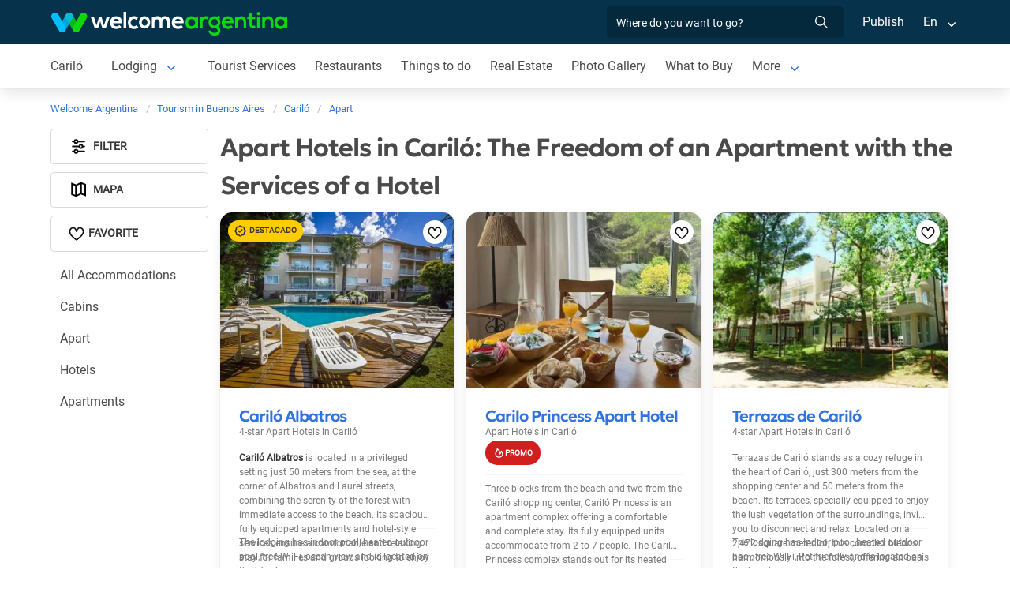

--- FILE ---
content_type: text/html; charset=utf-8
request_url: https://www.welcomeargentina.com/carilo/aparthotels.html
body_size: 32749
content:

<!DOCTYPE html>
<html lang="en">
<head>
    <meta charset="UTF-8">
    <title>Apart Hotel in Cariló | Daily Rentals | Fully Equipped Kitchen</title>
    <meta name="description" content="Aparthotel rentals in Cariló. 37 Apartment with the perfect combination of hotel and apartment. Hotel services with the comfort of home. Direct rental with no commission.">
    <meta name="viewport" content="width=device-width, initial-scale=1">
    <link rel="shortcut icon" href="https://www.welcomeargentina.com/favicon.ico">
    <link rel="alternate" hreflang="es" href="https://www.welcomeargentina.com/carilo/aparthoteles.html">
    <link rel="alternate" hreflang="en" href="https://www.welcomeargentina.com/carilo/aparthotels.html">
    <link rel="alternate" media="only screen and (max-width: 640px)" href="https://www.welcomeargentina.com/carilo/aparthotels.html">
    <meta property="og:title" content="Apart Hotel in Cariló | Daily Rentals | Fully Equipped Kitchen">
    <meta property="og:url" content="https://www.welcomeargentina.com/carilo/aparthotels.html">
    <meta property="og:image" content="https://www.welcomeargentina.com/carilo/imagenes/carilo_fb.jpg">
    <meta property="og:site_name" content="Welcome Argentina">
    <meta property="og:description" content="Aparthotel rentals in Cariló. 37 Apartment with the perfect combination of hotel and apartment. Hotel services with the comfort of home. Direct rental with no commission.">
    <link rel="stylesheet" href="/css5_a_listados_703.css">
      <meta name="referrer" content="strict-origin-when-cross-origin">
  <meta name="google-site-verification" content="6eNa-wwlZRGb0VctdqQlfuV1MiLki1plmUpzREfklOM" />

</head>

<body itemscope itemtype="http://schema.org/WebPage">

    <!-- Navegacion principal - logo - buscador - idiomas -->


    <nav class="navbar is-primary" role="navigation" aria-label="main navigation">
        <div class="container">
            <div class="navbar-brand">
                <a class="navbar-item" href="/">
                    <img src="/img5/svg/welcome-argentina.svg" alt="Welcome Argentina" width="300" height="40">
                </a>
            </div>

            <div class="navbar-menu">
                <div class="navbar-end">
                    <div class="navbar-item">
                        <form id="all" autocomplete="off">
                           <span class="modal-close is-large" aria-label="close"></span>
                            <p class="control has-icons-right">
                                <input class="input" type="text" id="search" name="search" rel="e" placeholder="Where do you want to go?">
                                <span class="icon is-small is-right">
                                    <img src="/img5/svg/search-w.svg" alt="Web" width="15" height="15" />
                                </span>
                            </p>
                            <p class="csj has-text-grey is-size-7">* Enter at least 4 letters of your search</p>
                            <div class="res">
                                <div class="mres"></div>
                            </div>
                        </form>
                    </div>
                    <a  href="/publicar/" class="navbar-item">
                    Publish
                  </a>
                    <div class="navbar-item has-dropdown is-hoverable">
                        <a class="navbar-link">
                            En
                        </a>

                        <div class="navbar-dropdown">
                            <a href="/carilo/aparthoteles.html" class="navbar-item">
                                Espanol
                            </a>
                            <a href="/carilo/aparthotels.html" class="navbar-item">
                                English
                            </a>
                        </div>
                    </div>
                </div>
            </div>
        </div>
    </nav>


    <!-- Navegacion secundaria ciudad -->




    <nav class="navbar" role="navigation" aria-label="main navigation" id="navSec">
        <div class="container">
            <div class="navbar-brand">
                <a role="button" class="navbar-burger burger" aria-label="menu" aria-expanded="false" data-target="navbarBasicExample">
                    <span aria-hidden="true"></span>
                    <span aria-hidden="true"></span>
                    <span aria-hidden="true"></span>
                </a>
            </div>

            <div class="navbar-menu">
                <div class="navbar-start menu">

                    
                    <a href="/carilo/index_i.html" class="navbar-item " aria-label="Cariló in Cariló">Cariló</a>
                    


                    <div class="navbar-item a-dropdown is-hoverable">
                    <a href="/carilo/lodging.html" class="navbar-item navbar-link" aria-label="Lodging in Cariló">Lodging</a>
                    <div class="navbar-dropdown">
                    <a href="/carilo/lodging.html" class="navbar-item" aria-label="All Accommodations in Cariló">All Accommodations</a>
                    <a href="/carilo/cabins.html" class="navbar-item" aria-label="Cabins in Cariló">Cabins</a>
                    <a href="/carilo/aparthotels.html" class="navbar-item" aria-label="Apart in Cariló">Apart</a>
                    <a href="/carilo/hotels.html" class="navbar-item" aria-label="Hotels in Cariló">Hotels</a>
                    <a href="/carilo/apartments.html" class="navbar-item" aria-label="Apartments in Cariló">Apartments</a>
                    </div>
                    </div>


                    
                    <a href="/carilo/touristservices.html" class="navbar-item " aria-label="Tourist Services in Cariló">Tourist Services</a>
                    


                    
                    <a href="/carilo/gastronomy.html" class="navbar-item " aria-label="Restaurants in Cariló">Restaurants</a>
                    


                    
                    <a href="/carilo/outings.html" class="navbar-item " aria-label="Things to do in Cariló">Things to do</a>
                    


                    
                    <a href="/carilo/realestate.html" class="navbar-item " aria-label="Real Estate in Cariló">Real Estate</a>
                    


                    
                    <a href="/carilo/photographs.html" class="navbar-item " aria-label="Photo Gallery in Cariló">Photo Gallery</a>
                    


                    
                    <a href="/carilo/shopping.html" class="navbar-item " aria-label="What to Buy in Cariló">What to Buy</a>
                    


                    
                    <a href="/carilo/professionals.html" class="navbar-item " aria-label="Professionals in Cariló">Professionals</a>
                    


                    
                    <a href="/carilo/generalinformation.html" class="navbar-item " aria-label="General Information in Cariló">General Information</a>
                    


                    
                    <a href="/carilo/map.html" class="navbar-item " aria-label="City Map in Cariló">City Map</a>
                    


                    
                    <a href="/carilo/history.html" class="navbar-item " aria-label="History in Cariló">History</a>
                    


                    <div class="navbar-item has-dropdown is-hoverable">
                        <a class="navbar-link">
                            More
                        </a>
                        <div class="navbar-dropdown vermas">

                        </div>
                    </div>
                </div>
            </div>
        </div>
    </nav>
    <div class="container">
        <div class="bpxhrs c970 rotasuper" rel="382" data="/carilo-i"></div>
    </div>
    <div class="container is-hidden-touch">
        <!-- Breadcrumbs -->
        <nav class="breadcrumb" aria-label="breadcrumbs">
            <ol class="breadcrumb" itemprop="breadcrumb" itemscope itemtype="http://schema.org/BreadcrumbList">
                <li itemprop="itemListElement" itemscope itemtype="http://schema.org/ListItem">
                    <a href="/index_i.html" itemprop="item"><span itemprop="name" title="Welcome Argentina">Welcome Argentina</span></a>
                    <meta itemprop="url" content="/index_i.html" />
                    <meta itemprop="position" content="1">
                </li>
                <li itemprop="itemListElement" itemscope itemtype="http://schema.org/ListItem">
                    <a href="/provincia-buenos-aires/index_i.html" itemprop="item"><span itemprop="name" title="Tourism in Buenos Aires">Tourism in Buenos Aires</span></a>
                    <meta itemprop="url" content="/provincia-buenos-aires/index_i.html" />
                    <meta itemprop="position" content="2">
                </li>
                <li itemprop="itemListElement" itemscope itemtype="http://schema.org/ListItem">
                    <a href="/carilo/index_i.html" itemprop="item"><span itemprop="name" title="Cariló">Cariló</span></a>
                    <meta itemprop="url" content="/carilo/index_i.html" />
                    <meta itemprop="position" content="3">
                </li>
                <li itemprop="itemListElement" itemscope itemtype="http://schema.org/ListItem">
                    <a href="/carilo/aparthotels.html" itemprop="item"><span itemprop="name" title="Apart">Apart</span></a>
                    <meta itemprop="url" content="/carilo/aparthotels.html" />
                    <meta itemprop="position" content="4">
                </li>
            </ol>
        </nav>
    </div>


    <div class="container">
       
        <div class="grid2">

            <div class="sup">
                <h1 class="is-size-3">Apart Hotels in Cariló: The Freedom of an Apartment with the Services of a Hotel</h1>
                
                <div id="lblFiltro">
                    <span class="resultados"></span><span></span>
                </div>
            </div>
                
            <div class="central">
                


                <div class="gridcard" id="fr">
                    <article>
                    <div class="card d2" id="c24520">

                        <div class="card-image is-relative dplatino" data-fo="">
                            <figure class="image is-4by3">
                                <span class="cor" data-id="24520" data-reck="fav-24520-d"><img src="/img5/svg/heart.svg" alt="Guardar" width="20" height="20"></span>
                                <a href="/carilo/aparthotel-carilo-albatros_i.html"  target="_blank" style="background-image: url(/img5/sfa.jpg)" data-src="/plantillas/webp/24520-00.webp" data-reck="fo-24520-d" aria-label="Read more about Cariló Albatros">
                                    <img src="/plantillas/webp/24520-00.webp" alt="Cariló Albatros 4-star Apart Hotels  in  Cariló" loading="lazy" width="400" height="300">
                                </a>
                            </figure>
                        </div>
                        <div class="card-content">
                            <h3 class="title is-size-5">
                            <a href="/carilo/aparthotel-carilo-albatros_i.html"  data-reck="na-24520-d" target="_blank" aria-label="Read more about Cariló Albatros">
                                <span>
                                    Cariló Albatros
                                </span>
                            </a>
                            </h3>
                            <div class="lh1">
                                <span class="is-size-7 has-text-grey">
                                4-star Apart Hotels  in  <span>Cariló</span>
                                </span>
                            </div>
                            <div class="t-text">
                                <hr>
                                <p class="is-size-7 has-text-grey"><strong>Cariló Albatros</strong> is located in a privileged setting just 50 meters from the sea, at the corner of Albatros and Laurel streets, combining the serenity of the forest with immediate access to the beach. Its spacious, fully equipped apartments and hotel-style services ensure a comfortable and relaxing stay for families and groups looking to enjoy Cariló with all modern conveniences.

The property offers two types of units.
• Two-bedroom units: located on the 1st and 2nd floors, suitable for 4 guests. These 100 m² apartments are arranged on one level and feature two bedrooms —one en suite—, two bathrooms, a living-dining area, kitchen, and two terraces, one of them with a grill.
• Three-bedroom units: located on the 3rd floor, for up to 6 guests. They offer 110 m² distributed across two levels (ground floor and mezzanine), with three bedrooms —one en suite—, two bathrooms, a living-dining area, kitchen, and two terraces, one with sea views and the other with a grill.

All apartments come with full amenities including <strong>air conditioning</strong>, <strong>LCD screens in every room</strong>, a fully equipped kitchen and complete tableware, ceiling fans, and <strong>WIFI Internet</strong>, ensuring comfort throughout your stay.

Among the highlighted services offered at <strong>Cariló Albatros</strong> are <strong>breakfast</strong>, <strong>daily housekeeping service</strong> (including washing of breakfast dishes), <strong>bedding and linens</strong>, towels for the pool, sauna and beach, <strong>its own beach service</strong>, children's recreation programs during high season, nighttime security, and WIFI access.

The amenities include a <strong>heated indoor pool</strong>, <strong>heated outdoor pool</strong>, <strong>hydromassage</strong>, <strong>gym</strong>, <strong>dry sauna and relaxation room</strong>, parking spaces subject to availability, as well as a video library and PC for guests' use.

Thanks to its location, <strong>Cariló Albatros</strong> allows guests to enjoy both the natural forest surroundings and immediate beach access. The Cariló shopping center, Paseo de las Victorias, and several scenic trails and viewpoints are also just minutes away, ideal for family walks and outings.</p>
                                <hr>
                                <p class="is-size-7 has-text-grey">The lodging has  indoor pool, heated outdoor pool, free Wi-Fi, ocean view and  is located on the beach.</p>
                            </div>
                            
                            <span class="dt"></span>
                            
                            
                        </div>
                        

                        <footer class="card-footer">
                            
                            <a href="javascript:void(0);" data-id="24520" data-nom="Cariló Albatros" class="card-footer-item whatsapp" rel="nofollow" data-position="top" aria-label="Send WhatsApp to  Cariló Albatros">
                            </a>
                            <a href="javascript:void(0);" class="card-footer-item mailb em i_i" id="i_24520" data-position="top" aria-label="Send mail to Cariló Albatros">
                            </a>
                                <a target="_blank" href="/carilo/aparthotel-carilo-albatros_i.html" class="card-footer-item vrb"  aria-label="Read more about Cariló Albatros" data-reck="in-24520-m"></a>
                            
                        </footer>
                        
                    </div>
                    <script type="application/ld+json">
					{
						"@context":"https://schema.org",
						"@type":"LodgingBusiness",
						"name":"Cariló Albatros",
						"address":{
							"@type":"PostalAddress",
							"addressCountry":"Argentina",
							"addressRegion" :"Buenos Aires",
							"addressLocality":"Cariló",
							"streetAddress":"Albatros y Laurel"
						},
						"telephone": ["+5492254412144","+542254572540"],

						"geo": {
							"@type":"GeoCoordinates",
							"latitude":-37.1648993844,
							"longitude":-56.8933117390
						},

						"image": "https://www.welcomeargentina.com/plantillas/webp/24520-00Li.webp",
						"url":"https://www.welcomeargentina.com/carilo/aparthotel-carilo-albatros_i.html",
                        "brand": {
                            "@type": "Brand",
                            "name": "Welcome Argentina - Cariló Albatros"
                        }
					}
				    </script> 
                    </article>
                    <article>
                    <div class="card " id="c29649">

                        <div class="card-image is-relative " data-fo="">
                            <figure class="image is-4by3">
                                <span class="cor" data-id="29649" data-reck="fav-29649-d"><img src="/img5/svg/heart.svg" alt="Guardar" width="20" height="20"></span>
                                <a href="/carilo/aparthotel-carilo-princess_i.html"  target="_blank" style="background-image: url(/img5/sfa.jpg)" data-src="/plantillas/webp/29649-01.webp" data-reck="fo-29649-d" aria-label="Read more about Carilo Princess Apart Hotel">
                                    <img src="/plantillas/webp/29649-01.webp" alt="Carilo Princess Apart Hotel Apart Hotels  in  Cariló" loading="lazy" width="400" height="300">
                                </a>
                            </figure>
                        </div>
                        <div class="card-content">
                            <h3 class="title is-size-5">
                            <a href="/carilo/aparthotel-carilo-princess_i.html"  data-reck="na-29649-d" target="_blank" aria-label="Read more about Carilo Princess Apart Hotel">
                                <span>
                                    Carilo Princess Apart Hotel
                                </span>
                            </a>
                            </h3>
                            <div class="lh1">
                                <span class="is-size-7 has-text-grey">
                                Apart Hotels  in  <span>Cariló</span>
                                </span>
                            </div>
                            <a href="/carilo/aparthotel-carilo-princess_i.html" class="ipromo" aria-label="Promocion" target="_blank" id="e_29649" data-reck="pr-29649-d">
                            </a>
                            <div class="t-text">
                                <hr>
                                <p class="is-size-7 has-text-grey">Three blocks from the beach and two from the Cariló shopping center, Cariló Princess is an apartment complex offering a comfortable and complete stay. Its fully equipped units accommodate from 2 to 7 people.

The Cariló Princess complex stands out for its heated indoor/outdoor pool, ideal for enjoying any time of year. It also features a children's play area, bicycles, and recreational activities for adults and children during peak season.

For added convenience, the complex offers breakfast served in each apartment, daily housekeeping, and beach service with umbrellas and lounge chairs.

Cariló Princess is the ideal choice for those looking for a quiet, family-friendly place to enjoy their vacation in Cariló.</p>
                                <hr>
                                <p class="is-size-7 has-text-grey">The lodging has  indoor pool, heated outdoor pool, free Wi-Fi and  located in the center.</p>
                            </div>
                            
                            
                            
                            
                        </div>
                        

                        <footer class="card-footer">
                            
                            <a href="javascript:void(0);" data-id="29649" data-nom="Carilo Princess Apart Hotel" class="card-footer-item whatsapp" rel="nofollow" data-position="top" aria-label="Send WhatsApp to  Carilo Princess Apart Hotel">
                            </a>
                            <a href="javascript:void(0);" class="card-footer-item mailb em i_i" id="i_29649" data-position="top" aria-label="Send mail to Carilo Princess Apart Hotel">
                            </a>
                                <a target="_blank" href="/carilo/aparthotel-carilo-princess_i.html" class="card-footer-item vrb"  aria-label="Read more about Carilo Princess Apart Hotel" data-reck="in-29649-m"></a>
                            
                        </footer>
                        
                    </div>
                    <script type="application/ld+json">
					{
						"@context":"https://schema.org",
						"@type":"LodgingBusiness",
						"name":"Carilo Princess Apart Hotel",
						"address":{
							"@type":"PostalAddress",
							"addressCountry":"Argentina",
							"addressRegion" :"Buenos Aires",
							"addressLocality":"Cariló",
							"streetAddress":"Aromo 261, entre Boyero y Benteveo"
						},
						"telephone": ["+5492254423344","+542254572453"],

						"geo": {
							"@type":"GeoCoordinates",
							"latitude":-37.1691310000,
							"longitude":-56.9022180000
						},

						"image": "https://www.welcomeargentina.com/plantillas/webp/29649-00Li.webp",
						"url":"https://www.welcomeargentina.com/carilo/aparthotel-carilo-princess_i.html",
                        "brand": {
                            "@type": "Brand",
                            "name": "Welcome Argentina - Carilo Princess Apart Hotel"
                        }
					}
				    </script> 
                    </article>
                    <article>
                    <div class="card " id="c44345">

                        <div class="card-image is-relative " data-fo="">
                            <figure class="image is-4by3">
                                <span class="cor" data-id="44345" data-reck="fav-44345-d"><img src="/img5/svg/heart.svg" alt="Guardar" width="20" height="20"></span>
                                <a href="/carilo/aparthotel-terrazas-de-carilo_i.html"  target="_blank" style="background-image: url(/img5/sfa.jpg)" data-src="/plantillas/webp/44345-00.webp" data-reck="fo-44345-d" aria-label="Read more about Terrazas de Cariló">
                                    <img src="/plantillas/webp/44345-00.webp" alt="Terrazas de Cariló 4-star Apart Hotels  in  Cariló" loading="lazy" width="400" height="300">
                                </a>
                            </figure>
                        </div>
                        <div class="card-content">
                            <h3 class="title is-size-5">
                            <a href="/carilo/aparthotel-terrazas-de-carilo_i.html"  data-reck="na-44345-d" target="_blank" aria-label="Read more about Terrazas de Cariló">
                                <span>
                                    Terrazas de Cariló
                                </span>
                            </a>
                            </h3>
                            <div class="lh1">
                                <span class="is-size-7 has-text-grey">
                                4-star Apart Hotels  in  <span>Cariló</span>
                                </span>
                            </div>
                            <div class="t-text">
                                <hr>
                                <p class="is-size-7 has-text-grey">Terrazas de Cariló stands as a cozy refuge in the heart of Cariló, just 300 meters from the shopping center and 50 meters from the beach. Its terraces, specially equipped to enjoy the lush vegetation of the surroundings, invite you to disconnect and relax.

Located on a 2,472 square meter lot, this complex blends harmoniously into the forest, offering an oasis of peace and tranquility. The Terrazas de Cariló apartments are distinguished by their comfort and spaciousness, with a capacity of up to 6 people.

Each unit has its own terrace, individual grill, full kitchen, living room with cable TV, Wi-Fi, balanced draft heating and maid service. In addition, the complex offers its guests a heated swimming pool, solarium, children's games and parking.

At Terrazas de Cariló, personalized attention and the warmth of its atmosphere come together to create an unforgettable experience. An ideal place to enjoy nature with familyfriends, a few steps from the sea and the attractions of Cariló.</p>
                                <hr>
                                <p class="is-size-7 has-text-grey">The lodging has  indoor pool, heated outdoor pool, free Wi-Fi, Pet friendly and  is located on the beach.</p>
                            </div>
                            
                            
                            
                            
                        </div>
                        

                        <footer class="card-footer">
                            
                            <a href="javascript:void(0);" data-id="44345" data-nom="Terrazas de Cariló" class="card-footer-item whatsapp" rel="nofollow" data-position="top" aria-label="Send WhatsApp to  Terrazas de Cariló">
                            </a>
                            <a href="javascript:void(0);" class="card-footer-item mailb em i_i" id="i_44345" data-position="top" aria-label="Send mail to Terrazas de Cariló">
                            </a>
                                <a target="_blank" href="/carilo/aparthotel-terrazas-de-carilo_i.html" class="card-footer-item vrb"  aria-label="Read more about Terrazas de Cariló" data-reck="in-44345-m"></a>
                            
                        </footer>
                        
                    </div>
                    <script type="application/ld+json">
					{
						"@context":"https://schema.org",
						"@type":"LodgingBusiness",
						"name":"Terrazas de Cariló",
						"address":{
							"@type":"PostalAddress",
							"addressCountry":"Argentina",
							"addressRegion" :"Buenos Aires",
							"addressLocality":"Cariló",
							"streetAddress":"Albatros y Avutarda"
						},
						"telephone": ["+5492254440224","+542254572327"],

						"geo": {
							"@type":"GeoCoordinates",
							"latitude":-37.1666349762,
							"longitude":-56.8948835135
						},

						"image": "https://www.welcomeargentina.com/plantillas/webp/44345-00Li.webp",
						"url":"https://www.welcomeargentina.com/carilo/aparthotel-terrazas-de-carilo_i.html",
                        "brand": {
                            "@type": "Brand",
                            "name": "Welcome Argentina - Terrazas de Cariló"
                        }
					}
				    </script> 
                    </article>
                    <article>
                    <div class="card " id="c32665">

                        <div class="card-image is-relative " data-fo="">
                            <figure class="image is-4by3">
                                <span class="cor" data-id="32665" data-reck="fav-32665-d"><img src="/img5/svg/heart.svg" alt="Guardar" width="20" height="20"></span>
                                <a href="/carilo/aparthotel-casa-grande_i.html"  target="_blank" style="background-image: url(/img5/sfa.jpg)" data-src="/plantillas/webp/32665-00.webp" data-reck="fo-32665-d" aria-label="Read more about Casa Grande Apart Hotel">
                                    <img src="/plantillas/webp/32665-00.webp" alt="Casa Grande Apart Hotel 4-star Apart Hotels  in  Cariló" loading="lazy" width="400" height="300">
                                </a>
                            </figure>
                        </div>
                        <div class="card-content">
                            <h3 class="title is-size-5">
                            <a href="/carilo/aparthotel-casa-grande_i.html"  data-reck="na-32665-d" target="_blank" aria-label="Read more about Casa Grande Apart Hotel">
                                <span>
                                    Casa Grande Apart Hotel
                                </span>
                            </a>
                            </h3>
                            <div class="lh1">
                                <span class="is-size-7 has-text-grey">
                                4-star Apart Hotels  in  <span>Cariló</span>
                                </span>
                            </div>
                            <div class="t-text">
                                <hr>
                                <p class="is-size-7 has-text-grey">Your home in the heart of <strong>Cariló</strong>. At <strong>Casa Grande Cariló</strong>, we invite you to experience true relaxation, surrounded by the forest and close to the sea. We are an apart hotel that combines the freedom of a home with the comfort of a service designed especially for you.

We offer 19 fully equipped apartments of 135 m² (with private grill), 45 m², and 40 m², in a privileged location—just steps from the <strong>shopping center</strong>, the <strong>golf club</strong>, and the <strong>beaches</strong>.

Enjoy our <strong>heated in/out pool</strong> (available year-round), <strong>gym</strong>, <strong>massage service</strong>, and <strong>children’s recreation area</strong> (during the season). During your stay, we provide <strong>breakfast</strong> and <strong>daily cleaning service</strong>, so you can focus only on relaxing.

At <strong>Casa Grande Cariló</strong>, every detail is designed to make you feel comfortable, peaceful, and connected with nature. Your home in the forest, your rest by the sea.</p>
                                <hr>
                                <p class="is-size-7 has-text-grey">The lodging has  indoor pool, heated outdoor pool, free Wi-Fi and  located in the center.</p>
                            </div>
                            
                            
                            
                            
                        </div>
                        

                        <footer class="card-footer">
                            
                            <a href="javascript:void(0);" data-id="32665" data-nom="Casa Grande Apart Hotel" class="card-footer-item whatsapp" rel="nofollow" data-position="top" aria-label="Send WhatsApp to  Casa Grande Apart Hotel">
                            </a>
                            <a href="javascript:void(0);" class="card-footer-item mailb em i_i" id="i_32665" data-position="top" aria-label="Send mail to Casa Grande Apart Hotel">
                            </a>
                                <a target="_blank" href="/carilo/aparthotel-casa-grande_i.html" class="card-footer-item vrb"  aria-label="Read more about Casa Grande Apart Hotel" data-reck="in-32665-m"></a>
                            
                        </footer>
                        
                    </div>
                    <script type="application/ld+json">
					{
						"@context":"https://schema.org",
						"@type":"LodgingBusiness",
						"name":"Casa Grande Apart Hotel",
						"address":{
							"@type":"PostalAddress",
							"addressCountry":"Argentina",
							"addressRegion" :"Buenos Aires",
							"addressLocality":"Cariló",
							"streetAddress":"Aromo 255"
						},
						"telephone": ["+5492267409029","+542254470739"],

						"geo": {
							"@type":"GeoCoordinates",
							"latitude":-37.1691420000,
							"longitude":-56.9017240000
						},

						"image": "https://www.welcomeargentina.com/plantillas/webp/32665-00Li.webp",
						"url":"https://www.welcomeargentina.com/carilo/aparthotel-casa-grande_i.html",
                        "brand": {
                            "@type": "Brand",
                            "name": "Welcome Argentina - Casa Grande Apart Hotel"
                        }
					}
				    </script> 
                    </article>
                    <article>
                    <div class="card " id="c32524">

                        <div class="card-image is-relative " data-fo="">
                            <figure class="image is-4by3">
                                <span class="cor" data-id="32524" data-reck="fav-32524-d"><img src="/img5/svg/heart.svg" alt="Guardar" width="20" height="20"></span>
                                <a href="/carilo/aparthotel-carilo-forest_i.html"  target="_blank" style="background-image: url(/img5/sfa.jpg)" data-src="/plantillas/webp/32524-00.webp" data-reck="fo-32524-d" aria-label="Read more about Cariló Forest">
                                    <img src="/plantillas/webp/32524-00.webp" alt="Cariló Forest 4-star Apart Hotels  in  Cariló" loading="lazy" width="400" height="300">
                                </a>
                            </figure>
                        </div>
                        <div class="card-content">
                            <h3 class="title is-size-5">
                            <a href="/carilo/aparthotel-carilo-forest_i.html"  data-reck="na-32524-d" target="_blank" aria-label="Read more about Cariló Forest">
                                <span>
                                    Cariló Forest
                                </span>
                            </a>
                            </h3>
                            <div class="lh1">
                                <span class="is-size-7 has-text-grey">
                                4-star Apart Hotels  in  <span>Cariló</span>
                                </span>
                            </div>
                            <div class="t-text">
                                <hr>
                                <p class="is-size-7 has-text-grey">Cariló Forest in Cariló is an accommodation option that combines luxury, comfort and a unique connection with nature. This resort stands out for its direct access to the beach and its two large parks that extend between the sea and the forest, creating a perfect environment for rest and recreation. Located only 300 meters from the shopping center, it offers the ideal proximity to enjoy the local attractions without sacrificing tranquility.

Cariló Forest offers a variety of accommodation types to suit the needs of different guests, including duplex apartments and houses of different capacities. These options are designed to provide maximum comfort, with modern style and elegant details that make each stay a special experience.

The resort has a full spa and a well-equipped gym, perfect for those seeking relaxation and fitness during their stay. In addition, there are three heated swimming pools (two of which are covered), making it possible to enjoy a dip any time of the year. Recreational activities are designed for both adults and children, offering fun for the whole family.

Each morning, guests can indulge in a varied breakfast buffet, and maid service ensures a comfortable and carefree experience.

In short, Cariló Forest combines a versatile accommodation offer, high quality services and an enviable natural environment, making it an excellent choice for an unforgettable vacation on the Argentine Atlantic coast.</p>
                                <hr>
                                <p class="is-size-7 has-text-grey">The lodging has  indoor pool, outdoor pool, heated outdoor pool, free Wi-Fi, ocean view and  is located on the beach.</p>
                            </div>
                            
                            
                            
                            
                        </div>
                        

                        <footer class="card-footer">
                            
                                <a target="_blank" href="/carilo/aparthotel-carilo-forest_i.html" class="card-footer-item vrb"  aria-label="Read more about Cariló Forest" data-reck="in-32524-m"></a>
                            <a href="javascript:void(0);" class="card-footer-item mailb em i_i" id="i_32524" data-position="top" aria-label="Send mail to Cariló Forest">
                            </a>
                        </footer>
                        
                    </div>
                    <script type="application/ld+json">
					{
						"@context":"https://schema.org",
						"@type":"LodgingBusiness",
						"name":"Cariló Forest",
						"address":{
							"@type":"PostalAddress",
							"addressCountry":"Argentina",
							"addressRegion" :"Buenos Aires",
							"addressLocality":"Cariló",
							"streetAddress":"Avutarda y Avellano"
						},
						"telephone": "+542254572995",

						"geo": {
							"@type":"GeoCoordinates",
							"latitude":-37.1677378685,
							"longitude":-56.8964552879
						},

						"image": "https://www.welcomeargentina.com/plantillas/webp/32524-00Li.webp",
						"url":"https://www.welcomeargentina.com/carilo/aparthotel-carilo-forest_i.html",
                        "brand": {
                            "@type": "Brand",
                            "name": "Welcome Argentina - Cariló Forest"
                        }
					}
				    </script> 
                    </article>
                    <article>
                    <div class="card " id="c39779">

                        <div class="card-image is-relative " data-fo="">
                            <figure class="image is-4by3">
                                <span class="cor" data-id="39779" data-reck="fav-39779-d"><img src="/img5/svg/heart.svg" alt="Guardar" width="20" height="20"></span>
                                <a href="/carilo/aparthotel-cilene-del-mar_i.html"  target="_blank" style="background-image: url(/img5/sfa.jpg)" data-src="/plantillas/webp/39779-00.webp" data-reck="fo-39779-d" aria-label="Read more about Cilene del Mar">
                                    <img src="/plantillas/webp/39779-00.webp" alt="Cilene del Mar 4-star Apart Hotels  in  Cariló" loading="lazy" width="400" height="300">
                                </a>
                            </figure>
                        </div>
                        <div class="card-content">
                            <h3 class="title is-size-5">
                            <a href="/carilo/aparthotel-cilene-del-mar_i.html"  data-reck="na-39779-d" target="_blank" aria-label="Read more about Cilene del Mar">
                                <span>
                                    Cilene del Mar
                                </span>
                            </a>
                            </h3>
                            <div class="lh1">
                                <span class="is-size-7 has-text-grey">
                                4-star Apart Hotels  in  <span>Cariló</span>
                                </span>
                            </div>
                            <div class="t-text">
                                <hr>
                                <p class="is-size-7 has-text-grey">Cilene del Mar in Cariló is an excellent option for renting apartments with ocean view, ideal for those looking for comfort and a natural environment all year round. This accommodation offers several options of apartments and duplexes, all designed to provide a relaxing stay with spectacular ocean views.

The apartments for 4 people have areas ranging from 96 to 107 m², with large windows in the living room that allow you to enjoy a panoramic view of the sea. In addition, some of these apartments include the option of adding an extra bed in the living room, providing greater flexibility to accommodate more people.

For larger groups, the 150 m² duplexes are an excellent option, with units distributed over two floors and capacity for up to 6 people, providing even more space for guests to feel comfortable and enjoy the privacy and comfort they offer.

Finally, the VIP Penthouse 3ºB is the jewel of the property, with an area of 150 m² distributed over two floors and a breathtaking view of the sea. Ideal for those seeking luxury, comfort and an exclusive atmosphere.</p>
                                <hr>
                                <p class="is-size-7 has-text-grey">The lodging has  indoor pool, heated outdoor pool, free Wi-Fi, ocean view, is located on the beach and  located in the center.</p>
                            </div>
                            
                            
                            
                            
                        </div>
                        

                        <footer class="card-footer">
                            
                                <a target="_blank" href="/carilo/aparthotel-cilene-del-mar_i.html" class="card-footer-item vrb"  aria-label="Read more about Cilene del Mar" data-reck="in-39779-m"></a>
                            <a href="javascript:void(0);" class="card-footer-item mailb em i_i" id="i_39779" data-position="top" aria-label="Send mail to Cilene del Mar">
                            </a>
                        </footer>
                        
                    </div>
                    <script type="application/ld+json">
					{
						"@context":"https://schema.org",
						"@type":"LodgingBusiness",
						"name":"Cilene del Mar",
						"address":{
							"@type":"PostalAddress",
							"addressCountry":"Argentina",
							"addressRegion" :"Buenos Aires",
							"addressLocality":"Cariló",
							"streetAddress":"Albatros y el mar"
						},
						"telephone": ["+5491155772312","+542254570300"],

						"geo": {
							"@type":"GeoCoordinates",
							"latitude":-37.1673170000,
							"longitude":-56.8952090000
						},

						"image": "https://www.welcomeargentina.com/plantillas/webp/39779-00Li.webp",
						"url":"https://www.welcomeargentina.com/carilo/aparthotel-cilene-del-mar_i.html",
                        "brand": {
                            "@type": "Brand",
                            "name": "Welcome Argentina - Cilene del Mar"
                        }
					}
				    </script> 
                    </article>
                    <article>
                    <div class="card " id="c15889">

                        <div class="card-image is-relative " data-fo="">
                            <figure class="image is-4by3">
                                <span class="cor" data-id="15889" data-reck="fav-15889-d"><img src="/img5/svg/heart.svg" alt="Guardar" width="20" height="20"></span>
                                <a href="/carilo/aparthotel-cumelo_i.html"  target="_blank" style="background-image: url(/img5/sfa.jpg)" data-src="/plantillas/webp/15889-00.webp" data-reck="fo-15889-d" aria-label="Read more about Cumeló Apart Hotel">
                                    <img src="/plantillas/webp/15889-00.webp" alt="Cumeló Apart Hotel 4-star Apart Hotels  in  Cariló" loading="lazy" width="400" height="300">
                                </a>
                            </figure>
                        </div>
                        <div class="card-content">
                            <h3 class="title is-size-5">
                            <a href="/carilo/aparthotel-cumelo_i.html"  data-reck="na-15889-d" target="_blank" aria-label="Read more about Cumeló Apart Hotel">
                                <span>
                                    Cumeló Apart Hotel
                                </span>
                            </a>
                            </h3>
                            <div class="lh1">
                                <span class="is-size-7 has-text-grey">
                                4-star Apart Hotels  in  <span>Cariló</span>
                                </span>
                            </div>
                            <div class="t-text">
                                <hr>
                                <p class="is-size-7 has-text-grey">Located in the heart of Cariló, <strong>Cumeló Apart Hotel</strong> invites guests to enjoy a stay that blends comfort, nature, and top-quality services. Its proposal stands out for its spacious rooms and cozy cabins, carefully designed to offer the perfect setting for both relaxation and family vacations.

The accommodations are available in different layouts:
• Two-room units for 1 to 4 guests.
• Two connected rooms accommodating up to 8 guests in a shared space.
• Spacious cabins harmoniously integrated into the natural surroundings, ideal for privacy and comfort.

Each unit is fully equipped to ensure a pleasant stay, featuring cable TV, microwave oven, refrigerator with freezer, full kitchenware, air conditioning, heating, and a private covered garage. Some units also include a private barbecue area for outdoor meals.

Among its main attractions, the <strong>SPA</strong> offers a unique space for relaxation, featuring dry and wet saunas, Scottish shower, whirlpool bath, indoor heated pool, and a variety of massages and facial and body treatments.

The <strong>buffet breakfast</strong> is another highlight, offering a wide ion of seasonal fruits, cold cuts, pastries, cereals, yogurts, homemade jams, and cold beverages. Gluten-free options are also available.

For recreation, <strong>Cumeló Apart Hotel</strong> provides a children’s play area, bicycles, a game room with ping-pong, pool, and foosball tables, as well as a collection of board games and books. Outdoors, guests can enjoy a <strong>heated outdoor pool</strong> surrounded by nature—perfect for relaxing under the Cariló sun.

Just minutes away, visitors can explore attractions such as the <strong>Cariló Shopping Center</strong>, its beautiful sandy beaches, and lush forests with scenic trails for cyclingwalking. <strong>Cumeló Apart Hotel</strong> is undoubtedly an excellent choice to experience comfort and well-being in one of Argentina’s most charming coastal destinations.</p>
                                <hr>
                                <p class="is-size-7 has-text-grey">The lodging has  indoor pool, heated outdoor pool and  free Wi-Fi.</p>
                            </div>
                            
                            
                            
                            
                        </div>
                        

                        <footer class="card-footer">
                            
                                <a target="_blank" href="/carilo/aparthotel-cumelo_i.html" class="card-footer-item vrb"  aria-label="Read more about Cumeló Apart Hotel" data-reck="in-15889-m"></a>
                            <a href="javascript:void(0);" class="card-footer-item mailb em i_i" id="i_15889" data-position="top" aria-label="Send mail to Cumeló Apart Hotel">
                            </a>
                        </footer>
                        
                    </div>
                    <script type="application/ld+json">
					{
						"@context":"https://schema.org",
						"@type":"LodgingBusiness",
						"name":"Cumeló Apart Hotel",
						"address":{
							"@type":"PostalAddress",
							"addressCountry":"Argentina",
							"addressRegion" :"Buenos Aires",
							"addressLocality":"Cariló",
							"streetAddress":"Avellano y Avutarda"
						},
						"telephone": ["+5491169891027","+542254570450"],

						"geo": {
							"@type":"GeoCoordinates",
							"latitude":-37.1671211000,
							"longitude":-56.8974372000
						},

						"image": "https://www.welcomeargentina.com/plantillas/webp/15889-00Li.webp",
						"url":"https://www.welcomeargentina.com/carilo/aparthotel-cumelo_i.html",
                        "brand": {
                            "@type": "Brand",
                            "name": "Welcome Argentina - Cumeló Apart Hotel"
                        }
					}
				    </script> 
                    </article>
                    <article>
                    <div class="card " id="c63747">

                        <div class="card-image is-relative " data-fo="">
                            <figure class="image is-4by3">
                                <span class="cor" data-id="63747" data-reck="fav-63747-d"><img src="/img5/svg/heart.svg" alt="Guardar" width="20" height="20"></span>
                                <a href="/carilo/aparthotel-club-carilo_i.html"  target="_blank" style="background-image: url(/img5/sfa.jpg)" data-src="/plantillas/webp/63747-00.webp" data-reck="fo-63747-d" aria-label="Read more about Club Carilo Playa">
                                    <img src="/plantillas/webp/63747-00.webp" alt="Club Carilo Playa Apart Hotels  in  Cariló" loading="lazy" width="400" height="300">
                                </a>
                            </figure>
                        </div>
                        <div class="card-content">
                            <h3 class="title is-size-5">
                            <a href="/carilo/aparthotel-club-carilo_i.html"  data-reck="na-63747-d" target="_blank" aria-label="Read more about Club Carilo Playa">
                                <span>
                                    Club Carilo Playa
                                </span>
                            </a>
                            </h3>
                            <div class="lh1">
                                <span class="is-size-7 has-text-grey">
                                Apart Hotels  in  <span>Cariló</span>
                                </span>
                            </div>
                            <div class="t-text">
                                <hr>
                                <p class="is-size-7 has-text-grey">Club Cariló Playa, located in Cariló, is a complex of 4 buildings meters from the sea in the same property, offering 2 and 3 room apartments for 2 to 6 people. 

Its facilities include a complete SPA with sauna, Scottish shower and massage room, complemented by two outdoor swimming pools (cold and warm water) and a heated indoor pool. It also has a gym, a club house with a fireplace and a multipurpose space that can be adapted to different activities.

The accommodations are fully equipped apartments, ideal for familiesgroups. They offer kitchenette with microwave oven and utensils, refrigerator, Wi-Fi, cable TV and safe deposit box. In addition, the complex provides additional services such as laundry and bathroom amenities, ensuring a comfortable and carefree stay.</p>
                                <hr>
                                <p class="is-size-7 has-text-grey">The lodging has  outdoor pool, free Wi-Fi, ocean view and  is located on the beach.</p>
                            </div>
                            
                            
                            
                            
                        </div>
                        

                        <footer class="card-footer">
                            
                                <a target="_blank" href="/carilo/aparthotel-club-carilo_i.html" class="card-footer-item vrb"  aria-label="Read more about Club Carilo Playa" data-reck="in-63747-m"></a>
                            <a href="javascript:void(0);" class="card-footer-item mailb em i_i" id="i_63747" data-position="top" aria-label="Send mail to Club Carilo Playa">
                            </a>
                        </footer>
                        
                    </div>
                    <script type="application/ld+json">
					{
						"@context":"https://schema.org",
						"@type":"LodgingBusiness",
						"name":"Club Carilo Playa",
						"address":{
							"@type":"PostalAddress",
							"addressCountry":"Argentina",
							"addressRegion" :"Buenos Aires",
							"addressLocality":"Cariló",
							"streetAddress":"Avutarda 884"
						},
						"telephone": "+5492254424478",

						"geo": {
							"@type":"GeoCoordinates",
							"latitude":-37.1637514361,
							"longitude":-56.8927489423
						},

						"image": "https://www.welcomeargentina.com/plantillas/webp/63747-00Li.webp",
						"url":"https://www.welcomeargentina.com/carilo/aparthotel-club-carilo_i.html",
                        "brand": {
                            "@type": "Brand",
                            "name": "Welcome Argentina - Club Carilo Playa"
                        }
					}
				    </script> 
                    </article>
                    <article>
                    <div class="card " id="c15885">

                        <div class="card-image is-relative " data-fo="">
                            <figure class="image is-4by3">
                                <span class="cor" data-id="15885" data-reck="fav-15885-d"><img src="/img5/svg/heart.svg" alt="Guardar" width="20" height="20"></span>
                                <a href="/carilo/aparthotel-la-galeria_i.html"  target="_blank" style="background-image: url(/img5/sfa.jpg)" data-src="/plantillas/webp/15885-00.webp" data-reck="fo-15885-d" aria-label="Read more about La Galería Hotel Boutique">
                                    <img src="/plantillas/webp/15885-00.webp" alt="La Galería Hotel Boutique 4-star Apart Hotels  in  Cariló" loading="lazy" width="400" height="300">
                                </a>
                            </figure>
                        </div>
                        <div class="card-content">
                            <h3 class="title is-size-5">
                            <a href="/carilo/aparthotel-la-galeria_i.html"  data-reck="na-15885-d" target="_blank" aria-label="Read more about La Galería Hotel Boutique">
                                <span>
                                    La Galería Hotel Boutique
                                </span>
                            </a>
                            </h3>
                            <div class="lh1">
                                <span class="is-size-7 has-text-grey">
                                4-star Apart Hotels  in  <span>Cariló</span>
                                </span>
                            </div>
                            <div class="t-text">
                                <hr>
                                <p class="is-size-7 has-text-grey">La Galería Hotel Boutique in Cariló is an ideal destination for those seeking tranquility, comfort and an experience surrounded by nature. This accommodation combines the proximity to the beach with the charm of the forest, offering one, two and three-room cabins, designed to meet different preferences and space needs.

Among its outstanding services, the hotel has a heated swimming pool, ideal for year-round enjoyment, and a secure parking lot. Guests can relax in a reading areasunbathe in the solarium. In addition, the hotel offers Wi-Fi throughout the resort and an artisanal breakfast served in the comfort of the cabins. During the summer, visitors have access to beach service at Balneario Hemingway, further enhancing the coastal experience.

The facilities also include a barbecue area with capacity for 15 people, equipped with grill and heating, as well as individual grills for greater comfort. The hotel is pet-friendly, allowing visitors to share their stay with their pets.

The cabins are fully equipped with appliances, microwave, satellite TV, safe, dishes and linen. Daily maid service guarantees a clean and cozy environment. The detailed and personalized attention reinforces the relaxing atmosphere that characterizes La Galería Hotel Boutique, making it a perfect choice for couples, familiesgroups of friends seeking a refuge in the natural environment of Cariló.
</p>
                                <hr>
                                <p class="is-size-7 has-text-grey">The lodging has  indoor pool, outdoor pool, free Wi-Fi and  Pet friendly.</p>
                            </div>
                            
                            
                            
                            
                        </div>
                        

                        <footer class="card-footer">
                            
                                <a target="_blank" href="/carilo/aparthotel-la-galeria_i.html" class="card-footer-item vrb"  aria-label="Read more about La Galería Hotel Boutique" data-reck="in-15885-m"></a>
                            <a href="javascript:void(0);" class="card-footer-item mailb em i_i" id="i_15885" data-position="top" aria-label="Send mail to La Galería Hotel Boutique">
                            </a>
                        </footer>
                        
                    </div>
                    <script type="application/ld+json">
					{
						"@context":"https://schema.org",
						"@type":"LodgingBusiness",
						"name":"La Galería Hotel Boutique",
						"address":{
							"@type":"PostalAddress",
							"addressCountry":"Argentina",
							"addressRegion" :"Buenos Aires",
							"addressLocality":"Cariló",
							"streetAddress":"Albatros y Jacarandá"
						},
						"telephone": ["+5492254598334","+542254470668"],

						"geo": {
							"@type":"GeoCoordinates",
							"latitude":-37.1654123714,
							"longitude":-56.8949747086
						},

						"image": "https://www.welcomeargentina.com/plantillas/webp/15885-00Li.webp",
						"url":"https://www.welcomeargentina.com/carilo/aparthotel-la-galeria_i.html",
                        "brand": {
                            "@type": "Brand",
                            "name": "Welcome Argentina - La Galería Hotel Boutique"
                        }
					}
				    </script> 
                    </article>
                    <article>
                    <div class="card " id="c58151">

                        <div class="card-image is-relative " data-fo="">
                            <figure class="image is-4by3">
                                <span class="cor" data-id="58151" data-reck="fav-58151-d"><img src="/img5/svg/heart.svg" alt="Guardar" width="20" height="20"></span>
                                <a href="/carilo/aparthotel-edificio-playas-unidades-deluxe_i.html"  target="_blank" style="background-image: url(/img5/sfa.jpg)" data-src="/plantillas/webp/58151-00.webp" data-reck="fo-58151-d" aria-label="Read more about Edificio Playa">
                                    <img src="/plantillas/webp/58151-00.webp" alt="Edificio Playa 4-star Apart Hotels  in  Cariló" loading="lazy" width="400" height="300">
                                </a>
                            </figure>
                        </div>
                        <div class="card-content">
                            <h3 class="title is-size-5">
                            <a href="/carilo/aparthotel-edificio-playas-unidades-deluxe_i.html"  data-reck="na-58151-d" target="_blank" aria-label="Read more about Edificio Playa">
                                <span>
                                    Edificio Playa
                                </span>
                            </a>
                            </h3>
                            <div class="lh1">
                                <span class="is-size-7 has-text-grey">
                                4-star Apart Hotels  in  <span>Cariló</span>
                                </span>
                            </div>
                            <div class="t-text">
                                <hr>
                                <p class="is-size-7 has-text-grey">Located in the heart of Cariló and with direct access to the sea, Edificio Playa is an excellent option for those seeking comfort and contact with nature. This complex, consisting of two buildings called Playa Grande and Playa Chica, offers apartments with different configurations to suit the needs of each guest. Although it does not have reception service, its proximity to the commercial center and its privileged views of the sea make it an attractive alternative to enjoy this exclusive locality on the Argentine Atlantic coast.

Playa Grande: Large spaces and ocean views
The apartments at Playa Grande stand out for their spaciousness and careful design. Among the available options, there are 4 room units that can accommodate up to 6 people. For example, Ground Floor Apartment A offers 130 sq. m. on one floor, with luxury furniture and facing the Torrecillas Hotel. On the other hand, Ground Floor Apartment C, also for 6 people, is distributed on two floors and has frontal sea views from the main rooms, ideal for those who value maritime landscapes.

wise, the 3 room apartments in Playa Grande, with capacity for 4 people, maintain the same quality. An example is the Ground Floor Apartment F, with 85 m² distributed on two floors, perfect for more intimate family stays.

Playa Chica: Comfort in more compact spaces
The Playa Chica building is oriented to those who prefer smaller but equally comfortable accommodations. Here, the 2 room apartments are designed for 2 people, such as the 3°C Apartment, which offers 60 m² with a partial view of the sea and the building's central garden. It is an ideal option for couples seeking tranquility without sacrificing proximity to the ocean.

The privileged location of Edificio Playa allows you to enjoy both direct access to the beach and the proximity to Cariló's commercial center, facilitating leisure and shopping activities. Although there is no reception service, the apartments are fully equipped and offer an exclusive and cozy atmosphere, designed to relax and renew energies.</p>
                                <hr>
                                <p class="is-size-7 has-text-grey">The lodging has  heated outdoor pool, free Wi-Fi, ocean view and  is located on the beach.</p>
                            </div>
                            
                            
                            
                            
                        </div>
                        

                        <footer class="card-footer">
                            
                                <a target="_blank" href="/carilo/aparthotel-edificio-playas-unidades-deluxe_i.html" class="card-footer-item vrb"  aria-label="Read more about Edificio Playa" data-reck="in-58151-m"></a>
                            <a href="javascript:void(0);" class="card-footer-item mailb em i_i" id="i_58151" data-position="top" aria-label="Send mail to Edificio Playa">
                            </a>
                        </footer>
                        
                    </div>
                    <script type="application/ld+json">
					{
						"@context":"https://schema.org",
						"@type":"LodgingBusiness",
						"name":"Edificio Playa",
						"address":{
							"@type":"PostalAddress",
							"addressCountry":"Argentina",
							"addressRegion" :"Buenos Aires",
							"addressLocality":"Cariló",
							"streetAddress":"Ciruelo 28"
						},
						"telephone": ["+5491155772312","+542254572343"],


						"image": "https://www.welcomeargentina.com/plantillas/webp/58151-00Li.webp",
						"url":"https://www.welcomeargentina.com/carilo/aparthotel-edificio-playas-unidades-deluxe_i.html",
                        "brand": {
                            "@type": "Brand",
                            "name": "Welcome Argentina - Edificio Playa"
                        }
					}
				    </script> 
                    </article>
                    <article>
                    <div class="card " id="c56337">

                        <div class="card-image is-relative " data-fo="">
                            <figure class="image is-4by3">
                                <span class="cor" data-id="56337" data-reck="fav-56337-d"><img src="/img5/svg/heart.svg" alt="Guardar" width="20" height="20"></span>
                                <a href="/carilo/aparthotel-costa-carilo_i.html"  target="_blank" style="background-image: url(/img5/sfa.jpg)" data-src="/plantillas/webp/56337-00.webp" data-reck="fo-56337-d" aria-label="Read more about Costa Cariló Apart &amp; Spa">
                                    <img src="/plantillas/webp/56337-00.webp" alt="Costa Cariló Apart &amp; Spa Apart Hotels  in  Cariló" loading="lazy" width="400" height="300">
                                </a>
                            </figure>
                        </div>
                        <div class="card-content">
                            <h3 class="title is-size-5">
                            <a href="/carilo/aparthotel-costa-carilo_i.html"  data-reck="na-56337-d" target="_blank" aria-label="Read more about Costa Cariló Apart &amp; Spa">
                                <span>
                                    Costa Cariló Apart &amp; Spa
                                </span>
                            </a>
                            </h3>
                            <div class="lh1">
                                <span class="is-size-7 has-text-grey">
                                Apart Hotels  in  <span>Cariló</span>
                                </span>
                            </div>
                            <div class="t-text">
                                <hr>
                                <p class="is-size-7 has-text-grey">Costa Cariló Apart &amp; Spa is an outstanding seafront accommodation, ideal for those looking for a relaxing and comfortable experience in Cariló. This apart hotel combines a natural and serene environment with a range of services designed for the well-being of guests.

Among the main amenities, the resort has a heated indoor swimming pool, perfect for enjoying at any time of the year, as well as a gym and a mini spa that includes a dry sauna, whirlpool and Scottish shower. Facial treatments and massage sessions, performed by professionals, complement the wellness proposal. For the little ones, there is a playroom and, during high season and Easter, a special recreation service is offered.

Beach service is one of Costa Cariló Apart &amp; Spa's strong points. Included at no additional cost during the summer months and Easter, it provides umbrellas, tables and deck chairs just a few steps from the resort, allowing visitors to relax carefree.

The rooms are equipped with a kitchenette that includes electric stove, refrigerator, microwave, toaster, and electric kettle, along with basic utensils. They also have air conditioning and a full bathroom with amenities. Although there are no grills in the rooms, breakfast, which includes a variety of options such as croissants, yogurt, fruit and coffee, is delivered directly to the rooms every day.

The hotel offers wi-fi, daily maid service, and uncovered parking, ensuring a practical and pleasant stay. While ocean views are subject to availability and are not confirmed in advance, guests may request them at the time of booking to be considered at check-in.</p>
                                <hr>
                                <p class="is-size-7 has-text-grey">The lodging has  free Wi-Fi, ocean view, is located on the beach and  located in the center.</p>
                            </div>
                            
                            
                            
                            
                        </div>
                        

                        <footer class="card-footer">
                            
                                <a target="_blank" href="/carilo/aparthotel-costa-carilo_i.html" class="card-footer-item vrb"  aria-label="Read more about Costa Cariló Apart &amp; Spa" data-reck="in-56337-m"></a>
                            <a href="javascript:void(0);" class="card-footer-item mailb em i_i" id="i_56337" data-position="top" aria-label="Send mail to Costa Cariló Apart &amp; Spa">
                            </a>
                        </footer>
                        
                    </div>
                    <script type="application/ld+json">
					{
						"@context":"https://schema.org",
						"@type":"LodgingBusiness",
						"name":"Costa Cariló Apart &amp; Spa",
						"address":{
							"@type":"PostalAddress",
							"addressCountry":"Argentina",
							"addressRegion" :"Buenos Aires",
							"addressLocality":"Cariló",
							"streetAddress":"Albatros 20 esquina Jacarandá"
						},
						"telephone": ["+5491151714249","+542254572323"],

						"geo": {
							"@type":"GeoCoordinates",
							"latitude":-37.1658909000,
							"longitude":-56.8938643000
						},

						"image": "https://www.welcomeargentina.com/plantillas/webp/56337-00Li.webp",
						"url":"https://www.welcomeargentina.com/carilo/aparthotel-costa-carilo_i.html",
                        "brand": {
                            "@type": "Brand",
                            "name": "Welcome Argentina - Costa Cariló Apart &amp; Spa"
                        }
					}
				    </script> 
                    </article>
                    <article>
                    <div class="card " id="c56343">

                        <div class="card-image is-relative " data-fo="">
                            <figure class="image is-4by3">
                                <span class="cor" data-id="56343" data-reck="fav-56343-d"><img src="/img5/svg/heart.svg" alt="Guardar" width="20" height="20"></span>
                                <a href="/carilo/aparthotel-carilo-sul-mare_i.html"  target="_blank" style="background-image: url(/img5/sfa.jpg)" data-src="/plantillas/webp/56343-00.webp" data-reck="fo-56343-d" aria-label="Read more about Cariló Sul Mare">
                                    <img src="/plantillas/webp/56343-00.webp" alt="Cariló Sul Mare Apart Hotels  in  Cariló" loading="lazy" width="400" height="300">
                                </a>
                            </figure>
                        </div>
                        <div class="card-content">
                            <h3 class="title is-size-5">
                            <a href="/carilo/aparthotel-carilo-sul-mare_i.html"  data-reck="na-56343-d" target="_blank" aria-label="Read more about Cariló Sul Mare">
                                <span>
                                    Cariló Sul Mare
                                </span>
                            </a>
                            </h3>
                            <div class="lh1">
                                <span class="is-size-7 has-text-grey">
                                Apart Hotels  in  <span>Cariló</span>
                                </span>
                            </div>
                            <div class="t-text">
                                <hr>
                                <p class="is-size-7 has-text-grey">Cariló Sul Mare combines the comfort of being meters away from the sea with the luxury of facilities designed for rest and relaxation. Its exclusive apartments, from 90 to 190 m², are designed to make each guest feel at home, but with the advantage of enjoying a full view of the Atlantic Ocean.

The apartments have spacious rooms, external orientation to make the most of natural light, and complete equipment including kitchen, air conditioning, LCD TV, safe, and black out in the rooms. Some of the apartments even have a private dry sauna, ideal for a moment of relaxation in total privacy. In addition, each unit has its own grill, perfect for enjoying a barbecue in front of the sea.

In high season, guests can access the exclusive beach service, with everything necessary for a comfortable day by the sea. Inside the complex, the relaxation area includes a dry sauna and Finnish sauna, ideal for disconnecting and renewing energy. It also has a swimming pool surrounded by a park, gym and a complete SPA for a complete wellness experience.

The facilities complement the experience with spacious covered parking, elevator, maid service, and linen service, ensuring that every detail of your stay is taken care of. The complex also has barbecue grills for common use in the park, for those who prefer to share moments outdoors.
</p>
                                <hr>
                                <p class="is-size-7 has-text-grey">The lodging has  indoor pool, free Wi-Fi, ocean view and  is located on the beach.</p>
                            </div>
                            
                            
                            
                            
                        </div>
                        

                        <footer class="card-footer">
                            
                                <a target="_blank" href="/carilo/aparthotel-carilo-sul-mare_i.html" class="card-footer-item vrb"  aria-label="Read more about Cariló Sul Mare" data-reck="in-56343-m"></a>
                            <a href="javascript:void(0);" class="card-footer-item mailb em i_i" id="i_56343" data-position="top" aria-label="Send mail to Cariló Sul Mare">
                            </a>
                        </footer>
                        
                    </div>
                    <script type="application/ld+json">
					{
						"@context":"https://schema.org",
						"@type":"LodgingBusiness",
						"name":"Cariló Sul Mare",
						"address":{
							"@type":"PostalAddress",
							"addressCountry":"Argentina",
							"addressRegion" :"Buenos Aires",
							"addressLocality":"Cariló",
							"streetAddress":"Albatros 16"
						},
						"telephone": ["+5492254595833","+542254572148"],

						"geo": {
							"@type":"GeoCoordinates",
							"latitude":-37.1657229087,
							"longitude":-56.8935376984
						},

						"image": "https://www.welcomeargentina.com/plantillas/webp/56343-00Li.webp",
						"url":"https://www.welcomeargentina.com/carilo/aparthotel-carilo-sul-mare_i.html",
                        "brand": {
                            "@type": "Brand",
                            "name": "Welcome Argentina - Cariló Sul Mare"
                        }
					}
				    </script> 
                    </article>
                    <article>
                    <div class="card " id="c15871">

                        <div class="card-image is-relative " data-fo="">
                            <figure class="image is-4by3">
                                <span class="cor" data-id="15871" data-reck="fav-15871-d"><img src="/img5/svg/heart.svg" alt="Guardar" width="20" height="20"></span>
                                <a href="/carilo/aparthotel-carilo-soleil_i.html"  target="_blank" style="background-image: url(/img5/sfa.jpg)" data-src="/plantillas/webp/15871-00.webp" data-reck="fo-15871-d" aria-label="Read more about Cariló Soleil">
                                    <img src="/plantillas/webp/15871-00.webp" alt="Cariló Soleil 4-star Apart Hotels  in  Cariló" loading="lazy" width="400" height="300">
                                </a>
                            </figure>
                        </div>
                        <div class="card-content">
                            <h3 class="title is-size-5">
                            <a href="/carilo/aparthotel-carilo-soleil_i.html"  data-reck="na-15871-d" target="_blank" aria-label="Read more about Cariló Soleil">
                                <span>
                                    Cariló Soleil
                                </span>
                            </a>
                            </h3>
                            <div class="lh1">
                                <span class="is-size-7 has-text-grey">
                                4-star Apart Hotels  in  <span>Cariló</span>
                                </span>
                            </div>
                            <div class="t-text">
                                <hr>
                                <p class="is-size-7 has-text-grey">Cariló Soleil Apart Hotel is an ideal accommodation for those seeking a combination of luxury, comfort and spectacular ocean views. Located on the beachfront, this apart hotel offers the unique experience of waking up to the sound of the waves, enjoying the beauty and tranquility that characterize Cariló.

The complex has 28 spacious and modern apartments, perfect for both families and couples looking for a special getaway. The units range from one-room studios to three-room apartments and duplexes, all with access to high quality services such as individual grills, equipped kitchen, cable TV, air conditioning, safe deposit box and balconiesterraces with ocean view. One of the advantages is that the hotel allows small pets, a detail that makes it even more welcoming for visitors with animals.

Cariló Soleil stands out for its services designed for relaxation and entertainment: breakfast served directly in the apartment, an indoor heated swimming pool, a spa and a gym. In addition, children can enjoy recreational activities during long weekends and the summer and winter vacation seasons. During the summer season, the hotel offers an exclusive beach service, including umbrellas, tables and deck chairs, ensuring comfort at no additional cost.</p>
                                <hr>
                                <p class="is-size-7 has-text-grey">The lodging has  outdoor pool, free Wi-Fi, ocean view and  is located on the beach.</p>
                            </div>
                            
                            
                            
                            
                        </div>
                        

                        <footer class="card-footer">
                            
                                <a target="_blank" href="/carilo/aparthotel-carilo-soleil_i.html" class="card-footer-item vrb"  aria-label="Read more about Cariló Soleil" data-reck="in-15871-m"></a>
                            <a href="javascript:void(0);" class="card-footer-item mailb em i_i" id="i_15871" data-position="top" aria-label="Send mail to Cariló Soleil">
                            </a>
                        </footer>
                        
                    </div>
                    <script type="application/ld+json">
					{
						"@context":"https://schema.org",
						"@type":"LodgingBusiness",
						"name":"Cariló Soleil",
						"address":{
							"@type":"PostalAddress",
							"addressCountry":"Argentina",
							"addressRegion" :"Buenos Aires",
							"addressLocality":"Cariló",
							"streetAddress":"Avellano y Playa"
						},
						"telephone": ["+5491151714249","+542254470341"],

						"geo": {
							"@type":"GeoCoordinates",
							"latitude":-37.1678062643,
							"longitude":-56.8956613541
						},

						"image": "https://www.welcomeargentina.com/plantillas/webp/15871-00Li.webp",
						"url":"https://www.welcomeargentina.com/carilo/aparthotel-carilo-soleil_i.html",
                        "brand": {
                            "@type": "Brand",
                            "name": "Welcome Argentina - Cariló Soleil"
                        }
					}
				    </script> 
                    </article>
                    <article>
                    <div class="card " id="c32642">

                        <div class="card-image is-relative " data-fo="">
                            <figure class="image is-4by3">
                                <span class="cor" data-id="32642" data-reck="fav-32642-d"><img src="/img5/svg/heart.svg" alt="Guardar" width="20" height="20"></span>
                                <a href="/carilo/aparthotel-las-hadas_i.html"  target="_blank" style="background-image: url(/img5/sfa.jpg)" data-src="/plantillas/webp/32642-00.webp" data-reck="fo-32642-d" aria-label="Read more about Las Hadas Cariló">
                                    <img src="/plantillas/webp/32642-00.webp" alt="Las Hadas Cariló 4-star Apart Hotels  in  Cariló" loading="lazy" width="400" height="300">
                                </a>
                            </figure>
                        </div>
                        <div class="card-content">
                            <h3 class="title is-size-5">
                            <a href="/carilo/aparthotel-las-hadas_i.html"  data-reck="na-32642-d" target="_blank" aria-label="Read more about Las Hadas Cariló">
                                <span>
                                    Las Hadas Cariló
                                </span>
                            </a>
                            </h3>
                            <div class="lh1">
                                <span class="is-size-7 has-text-grey">
                                4-star Apart Hotels  in  <span>Cariló</span>
                                </span>
                            </div>
                            <div class="t-text">
                                <hr>
                                <p class="is-size-7 has-text-grey">Apart Hotel Las Hadas in Cariló offers a variety of accommodation options, adapting to the needs of different types of travelers. Available units include:

The studios are perfect for couplessolo travelers, with a capacity for two people. These studios are equipped with everything necessary for a comfortable stay, ideal for those looking for a quiet getaway as a couple.
  
Designed for small familiesgroups of friends, the apartments offer more space and are designed to provide comfort and privacy.

The cabins, which can accommodate from two to eight people, are an excellent option for large familiesgroups who want a more spacious experience with the possibility of enjoying the surrounding nature. These units are ideal for those looking for a more independent accommodation, surrounded by vegetation.

In all units, guests enjoy amenities such as fresh linens and towels, Wi-Fi access, and a daily housekeeping service. Accommodation options are designed to ensure a high level of comfort and relaxation, while additional amenities such as continental breakfast, heated pool, and children's recreation ensure that everyone in the family, from the youngest to the adults, has an unforgettable experience.</p>
                                <hr>
                                <p class="is-size-7 has-text-grey">The lodging has  heated outdoor pool and  free Wi-Fi.</p>
                            </div>
                            
                            
                            
                            
                        </div>
                        

                        <footer class="card-footer">
                            
                                <a target="_blank" href="/carilo/aparthotel-las-hadas_i.html" class="card-footer-item vrb"  aria-label="Read more about Las Hadas Cariló" data-reck="in-32642-m"></a>
                            <a href="javascript:void(0);" class="card-footer-item mailb em i_i" id="i_32642" data-position="top" aria-label="Send mail to Las Hadas Cariló">
                            </a>
                        </footer>
                        
                    </div>
                    <script type="application/ld+json">
					{
						"@context":"https://schema.org",
						"@type":"LodgingBusiness",
						"name":"Las Hadas Cariló",
						"address":{
							"@type":"PostalAddress",
							"addressCountry":"Argentina",
							"addressRegion" :"Buenos Aires",
							"addressLocality":"Cariló",
							"streetAddress":"Ciruelo y Avutarda"
						},
						"telephone": ["+5491136189535","+542254570844"],

						"geo": {
							"@type":"GeoCoordinates",
							"latitude":-37.1667450000,
							"longitude":-56.8966140000
						},

						"image": "https://www.welcomeargentina.com/plantillas/webp/32642-00Li.webp",
						"url":"https://www.welcomeargentina.com/carilo/aparthotel-las-hadas_i.html",
                        "brand": {
                            "@type": "Brand",
                            "name": "Welcome Argentina - Las Hadas Cariló"
                        }
					}
				    </script> 
                    </article>
                    <article>
                    <div class="card " id="c24315">

                        <div class="card-image is-relative " data-fo="">
                            <figure class="image is-4by3">
                                <span class="cor" data-id="24315" data-reck="fav-24315-d"><img src="/img5/svg/heart.svg" alt="Guardar" width="20" height="20"></span>
                                <a href="/carilo/aparthotel-victoria-village_i.html"  target="_blank" style="background-image: url(/img5/sfa.jpg)" data-src="/plantillas/webp/24315-00.webp" data-reck="fo-24315-d" aria-label="Read more about Victoria Village">
                                    <img src="/plantillas/webp/24315-00.webp" alt="Victoria Village Apart Hotels  in  Cariló" loading="lazy" width="400" height="300">
                                </a>
                            </figure>
                        </div>
                        <div class="card-content">
                            <h3 class="title is-size-5">
                            <a href="/carilo/aparthotel-victoria-village_i.html"  data-reck="na-24315-d" target="_blank" aria-label="Read more about Victoria Village">
                                <span>
                                    Victoria Village
                                </span>
                            </a>
                            </h3>
                            <div class="lh1">
                                <span class="is-size-7 has-text-grey">
                                Apart Hotels  in  <span>Cariló</span>
                                </span>
                            </div>
                            <div class="t-text">
                                <hr>
                                <p class="is-size-7 has-text-grey">Victoria Village Hotel &amp; Spa in Cariló is located just 50 meters from the sea and offers spacious apartments, designed to suit the needs of couples, small familieslarge groups, ensuring an unforgettable stay.

The apartments at Victoria Village stand out for their spaciousness and a design designed for relaxation. From 2 room units, perfect for couplesfamilies with small children, to larger options, such as the 4 room units with mezzanine and sea views, ideal for large groups, each accommodation includes all the necessary amenities: master bedrooms en suite, full bathrooms, fully equipped kitchens, and balcony terraces with individual grills.

One of the strengths of the complex is its focus on guest comfort. All apartments include maid service, linen and breakfast served in the apartment, allowing guests to enjoy the environment without worries. In addition, the common and recreational areas, such as gardens, swimming pools and recreation areas, invite you to disconnect from daily stress.

The proximity to the sea and the integration with the Cariló forest offer a unique setting to relax. The possibility of starting the day with a walk along the beach, enjoying the fresh air on the terrace balconiessharing an outdoor meal in the private grill are just some of the experiences that this place offers.</p>
                                <hr>
                                <p class="is-size-7 has-text-grey">The lodging has  indoor pool, outdoor pool and  free Wi-Fi.</p>
                            </div>
                            
                            
                            
                            
                        </div>
                        

                        <footer class="card-footer">
                            
                                <a target="_blank" href="/carilo/aparthotel-victoria-village_i.html" class="card-footer-item vrb"  aria-label="Read more about Victoria Village" data-reck="in-24315-m"></a>
                            <a href="javascript:void(0);" class="card-footer-item mailb em i_i" id="i_24315" data-position="top" aria-label="Send mail to Victoria Village">
                            </a>
                        </footer>
                        
                    </div>
                    <script type="application/ld+json">
					{
						"@context":"https://schema.org",
						"@type":"LodgingBusiness",
						"name":"Victoria Village",
						"address":{
							"@type":"PostalAddress",
							"addressCountry":"Argentina",
							"addressRegion" :"Buenos Aires",
							"addressLocality":"Cariló",
							"streetAddress":"Avutarda 860 y Lambertiana"
						},
						"telephone": "+5492254411298",

						"geo": {
							"@type":"GeoCoordinates",
							"latitude":-37.1631240000,
							"longitude":-56.8925690000
						},

						"image": "https://www.welcomeargentina.com/plantillas/webp/24315-00Li.webp",
						"url":"https://www.welcomeargentina.com/carilo/aparthotel-victoria-village_i.html",
                        "brand": {
                            "@type": "Brand",
                            "name": "Welcome Argentina - Victoria Village"
                        }
					}
				    </script> 
                    </article>
                    <article>
                    <div class="card " id="c15858">

                        <div class="card-image is-relative " data-fo="">
                            <figure class="image is-4by3">
                                <span class="cor" data-id="15858" data-reck="fav-15858-d"><img src="/img5/svg/heart.svg" alt="Guardar" width="20" height="20"></span>
                                <a href="/carilo/aparthotel-carilo-hills_i.html"  target="_blank" style="background-image: url(/img5/sfa.jpg)" data-src="/plantillas/webp/15858-00.webp" data-reck="fo-15858-d" aria-label="Read more about Cariló Hills">
                                    <img src="/plantillas/webp/15858-00.webp" alt="Cariló Hills 4-star Apart Hotels  in  Cariló" loading="lazy" width="400" height="300">
                                </a>
                            </figure>
                        </div>
                        <div class="card-content">
                            <h3 class="title is-size-5">
                            <a href="/carilo/aparthotel-carilo-hills_i.html"  data-reck="na-15858-d" target="_blank" aria-label="Read more about Cariló Hills">
                                <span>
                                    Cariló Hills
                                </span>
                            </a>
                            </h3>
                            <div class="lh1">
                                <span class="is-size-7 has-text-grey">
                                4-star Apart Hotels  in  <span>Cariló</span>
                                </span>
                            </div>
                            <div class="t-text">
                                <hr>
                                <p class="is-size-7 has-text-grey">Cariló Hills is a hotel complex that combines comfort and elegance in a unique natural environment, located in the heart of Cariló, just two blocks from the sea and the shopping center. This accommodation is distinguished by its spacious suites and personalized attention, guaranteeing a superior relaxation experience.

Accommodation options include 10 2-room suites (105 m², sleeps 4) and 10 3-room suites (125 m², sleeps 6). All units are fully equipped and offer a design designed for the total comfort of the guests. On the first floor, each suite has a living room with sofa bed, dining room, fully equipped kitchen and a toilette with shower. Upstairs there are onetwo bedrooms and a full bathroom with a powder room, providing privacy and comfort. Each room has central heating and individually controlled air conditioning, as well as cable televisions in all spaces.

Additional amenities include a covered carport with storage space, a patio with private garden and an individual grill, perfect for outdoor dining. The hotel also offers restaurant service with a menu of modern gastronomy, and buffet breakfasts are available year-round, as well as lunch, snacks and dinner options.</p>
                                <hr>
                                <p class="is-size-7 has-text-grey">The lodging has  heated outdoor pool, free Wi-Fi and  located in the center.</p>
                            </div>
                            
                            
                            
                            
                        </div>
                        

                        <footer class="card-footer">
                            
                                <a target="_blank" href="/carilo/aparthotel-carilo-hills_i.html" class="card-footer-item vrb"  aria-label="Read more about Cariló Hills" data-reck="in-15858-m"></a>
                            <a href="javascript:void(0);" class="card-footer-item mailb em i_i" id="i_15858" data-position="top" aria-label="Send mail to Cariló Hills">
                            </a>
                        </footer>
                        
                    </div>
                    <script type="application/ld+json">
					{
						"@context":"https://schema.org",
						"@type":"LodgingBusiness",
						"name":"Cariló Hills",
						"address":{
							"@type":"PostalAddress",
							"addressCountry":"Argentina",
							"addressRegion" :"Buenos Aires",
							"addressLocality":"Cariló",
							"streetAddress":"Avellano y Becasina"
						},
						"telephone": ["+5492233127112","+542233126741"],

						"geo": {
							"@type":"GeoCoordinates",
							"latitude":-37.1688086845,
							"longitude":-56.8989497423
						},

						"image": "https://www.welcomeargentina.com/plantillas/webp/15858-00Li.webp",
						"url":"https://www.welcomeargentina.com/carilo/aparthotel-carilo-hills_i.html",
                        "brand": {
                            "@type": "Brand",
                            "name": "Welcome Argentina - Cariló Hills"
                        }
					}
				    </script> 
                    </article>
                    <article>
                    <div class="card " id="c15868">

                        <div class="card-image is-relative " data-fo="">
                            <figure class="image is-4by3">
                                <span class="cor" data-id="15868" data-reck="fav-15868-d"><img src="/img5/svg/heart.svg" alt="Guardar" width="20" height="20"></span>
                                <a href="/carilo/aparthotel-posada-del-bosque_i.html"  target="_blank" style="background-image: url(/img5/sfa.jpg)" data-src="/plantillas/webp/15868-00.webp" data-reck="fo-15868-d" aria-label="Read more about Posada del Bosque">
                                    <img src="/plantillas/webp/15868-00.webp" alt="Posada del Bosque Apart Hotels  in  Cariló" loading="lazy" width="400" height="300">
                                </a>
                            </figure>
                        </div>
                        <div class="card-content">
                            <h3 class="title is-size-5">
                            <a href="/carilo/aparthotel-posada-del-bosque_i.html"  data-reck="na-15868-d" target="_blank" aria-label="Read more about Posada del Bosque">
                                <span>
                                    Posada del Bosque
                                </span>
                            </a>
                            </h3>
                            <div class="lh1">
                                <span class="is-size-7 has-text-grey">
                                Apart Hotels  in  <span>Cariló</span>
                                </span>
                            </div>
                            <div class="t-text">
                                <hr>
                                <p class="is-size-7 has-text-grey">Posada del Bosque in Cariló is a cozy and charming destination for those looking to relax in a natural environment without losing comfort. Strategically located in the heart of the Cariló forest, a few meters from the shopping center and the beach, this inn offers a perfect combination of nature, tranquility and access to urban life.

The inn has 16 fully equipped cabins, ideal for couples, families and groups of up to six people. The cabins vary in size and layout, from two-room units for couples to larger duplexes that can accommodate up to six guests. Each cabin includes modern amenities such as 32-inch LCD TV, Wi-Fi, DVD player, safe, ceiling fan and kitchenette with gas stove, refrigerator and microwave. The larger options also feature terracesdecks with private grills, ideal for enjoying outdoor meals.

Among the outstanding services, Posada del Bosque offers breakfast included, an outdoor swimming pool, and recreation for children during winter vacations, summer and long weekends. During the summer season, guests can take advantage of an exclusive beach service with umbrellas, tables and deck chairs, at no additional cost, available from November 15 until Easter.

In addition, the inn is pet friendly, allowing families to enjoy their stay with their pets. The wooded surroundings and nature trails invite you to take relaxing walks, while the proximity to the sea and the shopping center complements the experience of a complete and memorable vacation.</p>
                                <hr>
                                <p class="is-size-7 has-text-grey">The lodging has  heated outdoor pool, free Wi-Fi, Pet friendly and  located in the center.</p>
                            </div>
                            
                            
                            
                            
                        </div>
                        

                        <footer class="card-footer">
                            
                                <a target="_blank" href="/carilo/aparthotel-posada-del-bosque_i.html" class="card-footer-item vrb"  aria-label="Read more about Posada del Bosque" data-reck="in-15868-m"></a>
                            <a href="javascript:void(0);" class="card-footer-item mailb em i_i" id="i_15868" data-position="top" aria-label="Send mail to Posada del Bosque">
                            </a>
                        </footer>
                        
                    </div>
                    <script type="application/ld+json">
					{
						"@context":"https://schema.org",
						"@type":"LodgingBusiness",
						"name":"Posada del Bosque",
						"address":{
							"@type":"PostalAddress",
							"addressCountry":"Argentina",
							"addressRegion" :"Buenos Aires",
							"addressLocality":"Cariló",
							"streetAddress":"Aromo y Benteveo"
						},
						"telephone": ["+5491151714249","+542254470481"],

						"geo": {
							"@type":"GeoCoordinates",
							"latitude":-37.1691741691,
							"longitude":-56.9005966187
						},

						"image": "https://www.welcomeargentina.com/plantillas/webp/15868-00Li.webp",
						"url":"https://www.welcomeargentina.com/carilo/aparthotel-posada-del-bosque_i.html",
                        "brand": {
                            "@type": "Brand",
                            "name": "Welcome Argentina - Posada del Bosque"
                        }
					}
				    </script> 
                    </article>
                    <article>
                    <div class="card " id="c56340">

                        <div class="card-image is-relative " data-fo="">
                            <figure class="image is-4by3">
                                <span class="cor" data-id="56340" data-reck="fav-56340-d"><img src="/img5/svg/heart.svg" alt="Guardar" width="20" height="20"></span>
                                <a href="/carilo/apart-las-cuatro-estaciones_i.html"  target="_blank" style="background-image: url(/img5/sfa.jpg)" data-src="/plantillas/webp/56340-00.webp" data-reck="fo-56340-d" aria-label="Read more about Apart Las Cuatro Estaciones">
                                    <img src="/plantillas/webp/56340-00.webp" alt="Apart Las Cuatro Estaciones Apart Hotels  in  Cariló" loading="lazy" width="400" height="300">
                                </a>
                            </figure>
                        </div>
                        <div class="card-content">
                            <h3 class="title is-size-5">
                            <a href="/carilo/apart-las-cuatro-estaciones_i.html"  data-reck="na-56340-d" target="_blank" aria-label="Read more about Apart Las Cuatro Estaciones">
                                <span>
                                    Apart Las Cuatro Estaciones
                                </span>
                            </a>
                            </h3>
                            <div class="lh1">
                                <span class="is-size-7 has-text-grey">
                                Apart Hotels  in  <span>Cariló</span>
                                </span>
                            </div>
                            <div class="t-text">
                                <hr>
                                <p class="is-size-7 has-text-grey">Las Cuatro Estaciones Apart & Spa in Cariló is an ideal accommodation for those seeking to combine nature, comfort and high quality services in a forest and sea environment. This complex has 20 spacious and luxurious apartments of 2 and 3 rooms, fully equipped to offer a pleasant and relaxing experience.

The apartments include maid service, daily breakfast, linens, and excellent Wi-Fi connectivity. In addition, each unit is equipped with air conditioning and has a private grill. The beach service with umbrellas and deck chairs is a plus that allows you to enjoy the proximity to the sea to the fullest.

The resort stands out for its complete spa facilities, which include an ozonized Jacuzzi, sauna, Finnish bath, and a massage room with treatment options such as relaxing massages, reiki, lymphatic drainage, mud therapy, and other beauty and wellness services. The presence of an indoor and outdoor swimming pool, both heated all year round, a well-equipped gym, a solarium, and a barbecue area complement the amenities, creating a perfect environment for relaxation.

Located between Avellano and Bandurria streets, and only two blocks from the shopping center and near the sea, Las Cuatro Estaciones offers a strategic position to explore Cariló. In addition, its excellent quality/price ratio, together with special promotions such as payment in installments without interest, make this apart an extremely attractive option for any season.</p>
                                <hr>
                                <p class="is-size-7 has-text-grey">The lodging has  indoor pool, outdoor pool, heated outdoor pool and  free Wi-Fi.</p>
                            </div>
                            
                            
                            
                            
                        </div>
                        

                        <footer class="card-footer">
                            
                                <a target="_blank" href="/carilo/apart-las-cuatro-estaciones_i.html" class="card-footer-item vrb"  aria-label="Read more about Apart Las Cuatro Estaciones" data-reck="in-56340-m"></a>
                            <a href="javascript:void(0);" class="card-footer-item mailb em i_i" id="i_56340" data-position="top" aria-label="Send mail to Apart Las Cuatro Estaciones">
                            </a>
                        </footer>
                        
                    </div>
                    <script type="application/ld+json">
					{
						"@context":"https://schema.org",
						"@type":"LodgingBusiness",
						"name":"Apart Las Cuatro Estaciones",
						"address":{
							"@type":"PostalAddress",
							"addressCountry":"Argentina",
							"addressRegion" :"Buenos Aires",
							"addressLocality":"Cariló",
							"streetAddress":"Avellano y Bandurria"
						},
						"telephone": ["+5491122765205","+542254470756"],

						"geo": {
							"@type":"GeoCoordinates",
							"latitude":-37.1673774000,
							"longitude":-56.8983039000
						},

						"image": "https://www.welcomeargentina.com/plantillas/webp/56340-00Li.webp",
						"url":"https://www.welcomeargentina.com/carilo/apart-las-cuatro-estaciones_i.html",
                        "brand": {
                            "@type": "Brand",
                            "name": "Welcome Argentina - Apart Las Cuatro Estaciones"
                        }
					}
				    </script> 
                    </article>
                    <article>
                    <div class="card " id="c58155">

                        <div class="card-image is-relative " data-fo="">
                            <figure class="image is-4by3">
                                <span class="cor" data-id="58155" data-reck="fav-58155-d"><img src="/img5/svg/heart.svg" alt="Guardar" width="20" height="20"></span>
                                <a href="/carilo/aparthotel-cilene-del-centro_i.html"  target="_blank" style="background-image: url(/img5/sfa.jpg)" data-src="/plantillas/webp/58155-00.webp" data-reck="fo-58155-d" aria-label="Read more about Cilene del Centro">
                                    <img src="/plantillas/webp/58155-00.webp" alt="Cilene del Centro Apart Hotels  in  Cariló" loading="lazy" width="400" height="300">
                                </a>
                            </figure>
                        </div>
                        <div class="card-content">
                            <h3 class="title is-size-5">
                            <a href="/carilo/aparthotel-cilene-del-centro_i.html"  data-reck="na-58155-d" target="_blank" aria-label="Read more about Cilene del Centro">
                                <span>
                                    Cilene del Centro
                                </span>
                            </a>
                            </h3>
                            <div class="lh1">
                                <span class="is-size-7 has-text-grey">
                                Apart Hotels  in  <span>Cariló</span>
                                </span>
                            </div>
                            <div class="t-text">
                                <hr>
                                <p class="is-size-7 has-text-grey">Cilene del Centro in Cariló offers apartments with services designed for different needs and capacities, from single rooms for 2 people to spacious 3 room apartments for 4 people, which makes it an ideal option for both couples and families.

The 35-square-meter studio apartments are fully equipped with kitchen, full bathroom and a balcony with individual grill, allowing you to enjoy outdoor meals in a private setting. The 2-person apartments, 46 m², offer a more spacious experience while maintaining the comfort of modern accommodations.

For groupsfamilies, the 3 room apartments (46 m² and more) have 2 bedrooms, one master bedroom en suite with a double bed and the other with two single beds. These units also include 2 bathrooms, a spacious living-dining room, a full kitchen and an individual grill on the balcony, ideal to enjoy a stay that combines luxury and functionality.

Among the outstanding advantages of Cilene del Centro are its promotions, such as a 10% discount for bank transfer payments and a free late check out, which allows guests to extend their rest time and make the most of their stay.</p>
                                <hr>
                                <p class="is-size-7 has-text-grey">The lodging has  indoor pool, free Wi-Fi and  located in the center.</p>
                            </div>
                            
                            
                            
                            
                        </div>
                        

                        <footer class="card-footer">
                            
                                <a target="_blank" href="/carilo/aparthotel-cilene-del-centro_i.html" class="card-footer-item vrb"  aria-label="Read more about Cilene del Centro" data-reck="in-58155-m"></a>
                            <a href="javascript:void(0);" class="card-footer-item mailb em i_i" id="i_58155" data-position="top" aria-label="Send mail to Cilene del Centro">
                            </a>
                        </footer>
                        
                    </div>
                    <script type="application/ld+json">
					{
						"@context":"https://schema.org",
						"@type":"LodgingBusiness",
						"name":"Cilene del Centro",
						"address":{
							"@type":"PostalAddress",
							"addressCountry":"Argentina",
							"addressRegion" :"Buenos Aires",
							"addressLocality":"Cariló",
							"streetAddress":"Avellano y Becasina"
						},
						"telephone": "+5491155772312",

						"geo": {
							"@type":"GeoCoordinates",
							"latitude":-37.1675017253,
							"longitude":-56.9018799565
						},

						"image": "https://www.welcomeargentina.com/plantillas/webp/58155-00Li.webp",
						"url":"https://www.welcomeargentina.com/carilo/aparthotel-cilene-del-centro_i.html",
                        "brand": {
                            "@type": "Brand",
                            "name": "Welcome Argentina - Cilene del Centro"
                        }
					}
				    </script> 
                    </article>
                    <article>
                    <div class="card " id="c60080">

                        <div class="card-image is-relative " data-fo="">
                            <figure class="image is-4by3">
                                <span class="cor" data-id="60080" data-reck="fav-60080-d"><img src="/img5/svg/heart.svg" alt="Guardar" width="20" height="20"></span>
                                <a href="/carilo/apart-hotel-destinar_i.html"  target="_blank" style="background-image: url(/img5/sfa.jpg)" data-src="/plantillas/webp/60080-00.webp" data-reck="fo-60080-d" aria-label="Read more about Destinar Apart Hotel">
                                    <img src="/plantillas/webp/60080-00.webp" alt="Destinar Apart Hotel Apart Hotels  in  Cariló" loading="lazy" width="400" height="300">
                                </a>
                            </figure>
                        </div>
                        <div class="card-content">
                            <h3 class="title is-size-5">
                            <a href="/carilo/apart-hotel-destinar_i.html"  data-reck="na-60080-d" target="_blank" aria-label="Read more about Destinar Apart Hotel">
                                <span>
                                    Destinar Apart Hotel
                                </span>
                            </a>
                            </h3>
                            <div class="lh1">
                                <span class="is-size-7 has-text-grey">
                                Apart Hotels  in  <span>Cariló</span>
                                </span>
                            </div>
                            <div class="t-text">
                                <hr>
                                <p class="is-size-7 has-text-grey">Apart Hotel Destinar is located in the heart of the exclusive Cariló forest, just a few steps from the sea. This elegant apart hotel offers a unique experience in a dream natural setting.

Each room is equipped with a modern kitchenette, which includes refrigerator, microwave, stove, crockery and kitchen utensils, ideal for those who prefer to prepare their own meals. In addition, the facilities have cable TV, air conditioning and a safe for a comfortable and safe stay.

Among the services and amenities of the Apart Hotel Destinar are a luxurious SPA, wet and dry sauna, jacuzzi, outdoor pool and heated indoor pool. For those who enjoy exercise, a mini gym is available.

Guests can enjoy a games room equipped with a pool, ping pong, foosball, PlayStation and a soft room, as well as a micro-cinema for additional entertainment. Breakfast is included and offered with room service, along with daily housekeeping and linens for added comfort.

The apart hotel has quick access to the charms of the forest, as well as a variety of restaurants, shopping centres and artisan markets, allowing visitors to enjoy all that Cariló has to offer.</p>
                                <hr>
                                <p class="is-size-7 has-text-grey">The lodging has  outdoor pool and  free Wi-Fi.</p>
                            </div>
                            
                            
                            
                            
                        </div>
                        

                        <footer class="card-footer">
                            
                                <a target="_blank" href="/carilo/apart-hotel-destinar_i.html" class="card-footer-item vrb"  aria-label="Read more about Destinar Apart Hotel" data-reck="in-60080-m"></a>
                            <a href="javascript:void(0);" class="card-footer-item mailb em i_i" id="i_60080" data-position="top" aria-label="Send mail to Destinar Apart Hotel">
                            </a>
                        </footer>
                        
                    </div>
                    <script type="application/ld+json">
					{
						"@context":"https://schema.org",
						"@type":"LodgingBusiness",
						"name":"Destinar Apart Hotel",
						"address":{
							"@type":"PostalAddress",
							"addressCountry":"Argentina",
							"addressRegion" :"Buenos Aires",
							"addressLocality":"Cariló",
							"streetAddress":"Avutarda 1110, Esquina Jacaranda."
						},
						"telephone": ["+5491140674130","+542254572877"],

						"geo": {
							"@type":"GeoCoordinates",
							"latitude":-37.1651500000,
							"longitude":-56.8952140000
						},

						"image": "https://www.welcomeargentina.com/plantillas/webp/60080-00Li.webp",
						"url":"https://www.welcomeargentina.com/carilo/apart-hotel-destinar_i.html",
                        "brand": {
                            "@type": "Brand",
                            "name": "Welcome Argentina - Destinar Apart Hotel"
                        }
					}
				    </script> 
                    </article>
                    <article>
                    <div class="card " id="c44816">

                        <div class="card-image is-relative " data-fo="">
                            <figure class="image is-4by3">
                                <span class="cor" data-id="44816" data-reck="fav-44816-d"><img src="/img5/svg/heart.svg" alt="Guardar" width="20" height="20"></span>
                                <a href="/carilo/aparthotel-bosque-de-ciruelos_i.html"  target="_blank" style="background-image: url(/img5/sfa.jpg)" data-src="/plantillas/webp/44816-00.webp" data-reck="fo-44816-d" aria-label="Read more about Bosque de Ciruelos">
                                    <img src="/plantillas/webp/44816-00.webp" alt="Bosque de Ciruelos 4-star Apart Hotels  in  Cariló" loading="lazy" width="400" height="300">
                                </a>
                            </figure>
                        </div>
                        <div class="card-content">
                            <h3 class="title is-size-5">
                            <a href="/carilo/aparthotel-bosque-de-ciruelos_i.html"  data-reck="na-44816-d" target="_blank" aria-label="Read more about Bosque de Ciruelos">
                                <span>
                                    Bosque de Ciruelos
                                </span>
                            </a>
                            </h3>
                            <div class="lh1">
                                <span class="is-size-7 has-text-grey">
                                4-star Apart Hotels  in  <span>Cariló</span>
                                </span>
                            </div>
                            <div class="t-text">
                                <hr>
                                <p class="is-size-7 has-text-grey">Nestled in a serene natural setting, <strong>Bosque de Ciruelos Apart Boutique</strong> is an exclusive apartment complex in <strong>Cariló</strong>, Buenos Aires, offering a unique stay between the forest and the sea. With only six carefully designed units, this boutique apart hotel combines comfort, elegance, and personalized service in every detail.

The complex offers different types of units distributed over two floors:
• On the ground floor, the apartments feature a living-dining room, integrated kitchen, full bathroom, a multipurpose area that can serve as a second bedroom, and a private garden with grill, garage, and storage space with an electric gate.
• On the upper floor, a spacious en-suite bedroom with a full bathroom, bathtub, closet, and two balconies ensures privacy and comfort.

Among the <strong>highlighted services</strong>, <strong>Bosque de Ciruelos Apart Boutique</strong> offers radiator heating, multisplit air conditioning, hot water, cable TV, telephone, and high-speed Wi-Fi. Each unit is also equipped with modern appliances including a refrigerator with freezer, microwave, oven, electric coffee maker, toaster, food processor, and two LCD TVs.

The complex ensures the safety and peace of mind of its guests with an alarm system in each unit, security cameras in common areas, and nighttime surveillance. The <strong>common facilities</strong> include a heated in-out pool, solarium, and an elevated deck overlooking the park—perfect for enjoying the natural surroundings.

<strong>Bosque de Ciruelos Apart Boutique</strong> also features a covered multi-space garage with remote-controlled access and an administration office open from 9 a.m. to 6 p.m.

Thanks to its privileged location, guests can easily reach <strong>Cariló’s main attractions, restaurants, and beaches</strong>. It is the ideal destination for those seeking to combine relaxation, nature, and sophistication in a truly boutique experience.</p>
                                <hr>
                                <p class="is-size-7 has-text-grey">The lodging has  outdoor pool, free Wi-Fi and  located in the center.</p>
                            </div>
                            
                            
                            
                            
                        </div>
                        

                        <footer class="card-footer">
                            
                                <a target="_blank" href="/carilo/aparthotel-bosque-de-ciruelos_i.html" class="card-footer-item vrb"  aria-label="Read more about Bosque de Ciruelos" data-reck="in-44816-m"></a>
                            <a href="javascript:void(0);" class="card-footer-item mailb em i_i" id="i_44816" data-position="top" aria-label="Send mail to Bosque de Ciruelos">
                            </a>
                        </footer>
                        
                    </div>
                    <script type="application/ld+json">
					{
						"@context":"https://schema.org",
						"@type":"LodgingBusiness",
						"name":"Bosque de Ciruelos",
						"address":{
							"@type":"PostalAddress",
							"addressCountry":"Argentina",
							"addressRegion" :"Buenos Aires",
							"addressLocality":"Cariló",
							"streetAddress":"Ciruelo e/ Bandurria y Avutarda"
						},
						"telephone": ["+5492255576221","+542254572244"],

						"geo": {
							"@type":"GeoCoordinates",
							"latitude":-37.1668990000,
							"longitude":-56.8966370000
						},

						"image": "https://www.welcomeargentina.com/plantillas/webp/44816-00Li.webp",
						"url":"https://www.welcomeargentina.com/carilo/aparthotel-bosque-de-ciruelos_i.html",
                        "brand": {
                            "@type": "Brand",
                            "name": "Welcome Argentina - Bosque de Ciruelos"
                        }
					}
				    </script> 
                    </article>
                    <article>
                    <div class="card " id="c32523">

                        <div class="card-image is-relative " data-fo="">
                            <figure class="image is-4by3">
                                <span class="cor" data-id="32523" data-reck="fav-32523-d"><img src="/img5/svg/heart.svg" alt="Guardar" width="20" height="20"></span>
                                <a href="/carilo/aparthotel-carilo-palace_i.html"  target="_blank" style="background-image: url(/img5/sfa.jpg)" data-src="/plantillas/webp/32523-00.webp" data-reck="fo-32523-d" aria-label="Read more about Cariló Palace Apart Hotel &amp; SPA">
                                    <img src="/plantillas/webp/32523-00.webp" alt="Cariló Palace Apart Hotel &amp; SPA Apart Hotels  in  Cariló" loading="lazy" width="400" height="300">
                                </a>
                            </figure>
                        </div>
                        <div class="card-content">
                            <h3 class="title is-size-5">
                            <a href="/carilo/aparthotel-carilo-palace_i.html"  data-reck="na-32523-d" target="_blank" aria-label="Read more about Cariló Palace Apart Hotel &amp; SPA">
                                <span>
                                    Cariló Palace Apart Hotel &amp; SPA
                                </span>
                            </a>
                            </h3>
                            <div class="lh1">
                                <span class="is-size-7 has-text-grey">
                                Apart Hotels  in  <span>Cariló</span>
                                </span>
                            </div>
                            <div class="t-text">
                                <hr>
                                <p class="is-size-7 has-text-grey">Cariló Palace Apart Hotel and SPA is a luxury destination designed to give its guests the feeling of being at home, surrounded by the natural beauty of the forest and located practically in front of the sea. Its objective is to combine comfort, high quality services and an environment of total relaxation.

Key amenities include a central air-conditioning system in each apartment and LCD cable TV service. Security is a priority, with safety deposit boxes in each unit, and convenience is enhanced with parking available around the complex. Guests enjoy full hotel service, with linens and maid service included, ensuring a comfortable and carefree experience.

The hotel offers an integral wellness experience with its complete SPA that includes a sauna, Finnish bath, gym and a relaxation room. It also has two swimming pools: one outdoor and one in-out, ideal to enjoy at any time of the year. Spa treatments are oriented to relaxation and stress relief, with options such as massages with myorelaxation, aromatic oils, hot stones and more. In addition, skin care and beauty treatments, such as facial mud therapy, hydrating peeling and reducing massages, complete the luxury experience.

The apartments are divided into different configurations according to the needs of the guests, from cozy two-room spaces ideal for couples, to three-room options and preferential apartments for groups of up to six people, all designed with enchanting views and ample comfort areas.</p>
                                <hr>
                                <p class="is-size-7 has-text-grey">The lodging has  outdoor pool, free Wi-Fi, is located on the beach and  located in the center.</p>
                            </div>
                            
                            
                            
                            
                        </div>
                        

                        <footer class="card-footer">
                            
                                <a target="_blank" href="/carilo/aparthotel-carilo-palace_i.html" class="card-footer-item vrb"  aria-label="Read more about Cariló Palace Apart Hotel &amp; SPA" data-reck="in-32523-m"></a>
                            <a href="javascript:void(0);" class="card-footer-item mailb em i_i" id="i_32523" data-position="top" aria-label="Send mail to Cariló Palace Apart Hotel &amp; SPA">
                            </a>
                        </footer>
                        
                    </div>
                    <script type="application/ld+json">
					{
						"@context":"https://schema.org",
						"@type":"LodgingBusiness",
						"name":"Cariló Palace Apart Hotel &amp; SPA",
						"address":{
							"@type":"PostalAddress",
							"addressCountry":"Argentina",
							"addressRegion" :"Buenos Aires",
							"addressLocality":"Cariló",
							"streetAddress":"Avutarda y Cerezo"
						},
						"telephone": ["+5491155755907","+542254572591"],

						"geo": {
							"@type":"GeoCoordinates",
							"latitude":-37.1660963485,
							"longitude":-56.8965196609
						},

						"image": "https://www.welcomeargentina.com/plantillas/webp/32523-00Li.webp",
						"url":"https://www.welcomeargentina.com/carilo/aparthotel-carilo-palace_i.html",
                        "brand": {
                            "@type": "Brand",
                            "name": "Welcome Argentina - Cariló Palace Apart Hotel &amp; SPA"
                        }
					}
				    </script> 
                    </article>
                    <article>
                    <div class="card " id="c56349">

                        <div class="card-image is-relative " data-fo="">
                            <figure class="image is-4by3">
                                <span class="cor" data-id="56349" data-reck="fav-56349-d"><img src="/img5/svg/heart.svg" alt="Guardar" width="20" height="20"></span>
                                <a href="/carilo/aparthotel-ville-saint-germain_i.html"  target="_blank" style="background-image: url(/img5/sfa.jpg)" data-src="/plantillas/webp/56349-00.webp" data-reck="fo-56349-d" aria-label="Read more about Ville Saint Germain">
                                    <img src="/plantillas/webp/56349-00.webp" alt="Ville Saint Germain Apart Hotels  in  Cariló" loading="lazy" width="400" height="300">
                                </a>
                            </figure>
                        </div>
                        <div class="card-content">
                            <h3 class="title is-size-5">
                            <a href="/carilo/aparthotel-ville-saint-germain_i.html"  data-reck="na-56349-d" target="_blank" aria-label="Read more about Ville Saint Germain">
                                <span>
                                    Ville Saint Germain
                                </span>
                            </a>
                            </h3>
                            <div class="lh1">
                                <span class="is-size-7 has-text-grey">
                                Apart Hotels  in  <span>Cariló</span>
                                </span>
                            </div>
                            <div class="t-text">
                                <hr>
                                <p class="is-size-7 has-text-grey">Ville Saint Germain in Cariló offers a unique lodging experience that combines luxury, comfort and high quality services, perfect for couples and families. The resort features accommodation options that include cabins for up to 6 people and Double Deluxe rooms, designed to meet the diverse needs and preferences of guests.

The hotel's general services are extensive: breakfast is included and can be served in the roomscabins, maid service includes dishwashing, and guests have access to the SPA and a complete gym. In addition, there is a heated outdoor swimming pool during the summer season, an indoor recreational pool with specific hours for children, and a whirlpool in the park and solarium.

Ville Saint Germain also has a signature cuisine restaurant, the AVE, which offers an exceptional gastronomic experience. For entertainment, there is a games room with options such as ping pong, table football and board games, as well as a barbecue area equipped for 24 people with grill. The cabins have individual grills and the complex offers private parking and beach services at Balneario Hemingway during the summer season.

The rooms and cabins are fully equipped with modern amenities such as 40" LCD TV with HD, air conditioning, heating, and safety deposit boxes. In addition, internet access is guaranteed with 100 megabytes of fiber optic and individual network in each cabin, along with free Wi-Fi throughout the resort.</p>
                                <hr>
                                <p class="is-size-7 has-text-grey">The lodging has  indoor pool, outdoor pool, free Wi-Fi, is located on the beach and  located in the center.</p>
                            </div>
                            
                            
                            
                            
                        </div>
                        

                        <footer class="card-footer">
                            
                                <a target="_blank" href="/carilo/aparthotel-ville-saint-germain_i.html" class="card-footer-item vrb"  aria-label="Read more about Ville Saint Germain" data-reck="in-56349-m"></a>
                            <a href="javascript:void(0);" class="card-footer-item mailb em i_i" id="i_56349" data-position="top" aria-label="Send mail to Ville Saint Germain">
                            </a>
                        </footer>
                        
                    </div>
                    <script type="application/ld+json">
					{
						"@context":"https://schema.org",
						"@type":"LodgingBusiness",
						"name":"Ville Saint Germain",
						"address":{
							"@type":"PostalAddress",
							"addressCountry":"Argentina",
							"addressRegion" :"Buenos Aires",
							"addressLocality":"Cariló",
							"streetAddress":"Avutarda y Laurel"
						},
						"telephone": ["+5491144744656","+542254470912"],

						"geo": {
							"@type":"GeoCoordinates",
							"latitude":-37.1647060000,
							"longitude":-56.8934740000
						},

						"image": "https://www.welcomeargentina.com/plantillas/webp/56349-00Li.webp",
						"url":"https://www.welcomeargentina.com/carilo/aparthotel-ville-saint-germain_i.html",
                        "brand": {
                            "@type": "Brand",
                            "name": "Welcome Argentina - Ville Saint Germain"
                        }
					}
				    </script> 
                    </article>
                    <article>
                    <div class="card " id="c22609">

                        <div class="card-image is-relative " data-fo="">
                            <figure class="image is-4by3">
                                <span class="cor" data-id="22609" data-reck="fav-22609-d"><img src="/img5/svg/heart.svg" alt="Guardar" width="20" height="20"></span>
                                <a href="/carilo/aparthotel-torrecillas_i.html"  target="_blank" style="background-image: url(/img5/sfa.jpg)" data-src="/plantillas/webp/22609-00.webp" data-reck="fo-22609-d" aria-label="Read more about Torrecillas Apart Hotel &amp; Spa">
                                    <img src="/plantillas/webp/22609-00.webp" alt="Torrecillas Apart Hotel &amp; Spa 4-star Apart Hotels  in  Cariló" loading="lazy" width="400" height="300">
                                </a>
                            </figure>
                        </div>
                        <div class="card-content">
                            <h3 class="title is-size-5">
                            <a href="/carilo/aparthotel-torrecillas_i.html"  data-reck="na-22609-d" target="_blank" aria-label="Read more about Torrecillas Apart Hotel &amp; Spa">
                                <span>
                                    Torrecillas Apart Hotel &amp; Spa
                                </span>
                            </a>
                            </h3>
                            <div class="lh1">
                                <span class="is-size-7 has-text-grey">
                                4-star Apart Hotels  in  <span>Cariló</span>
                                </span>
                            </div>
                            <div class="t-text">
                                <hr>
                                <p class="is-size-7 has-text-grey">Strategically located in front of the beach, Torrecillas Apart Hotel &amp; Spa is positioned as one of the best lodging options in Cariló. Its apartments, all with ocean view, offer an exclusive experience that combines comfort, entertainment and international quality services. It is the ideal place for families looking to relax and enjoy the natural environment without worrying about the well-being of their children.

One of the highlights of Torrecillas is its children's recreation service, unique in the country. During the high season, a team of 15 specialized teachers organizes activities divided by age, ensuring entertainment and personalized care for children. This approach allows adults to enjoy their free time with peace of mind, whether relaxing in the spaparticipating in evening activities. During the rest of the year, this service remains active with adapted schedules, always guaranteeing adequate care for the little ones.

The hotel has raised its standards with the addition of 10 VIP apartments, equipped with modern technology such as Smart TV with Netflix access, renovated furniture and improved internet connection. In addition, in high season, VIP guests enjoy exclusive details such as free minibar and Nespresso coffee machine with daily refills, offering an extra touch of luxury.

The Mediterráneo Restaurant combines the best of home cooking and gourmet dishes, with options designed for both adults and children. Its buffet breakfast, particularly in high season, is one of the hotel's strong points, standing out for the variety and quality of the products.

As for relaxation, the hotel has a heated indoor pool, an outdoor pool and a complete spa that includes whirlpool, sauna, Scottish shower and massages. This space is designed to meet the needs of adults looking to unwind and recharge their batteries, while children enjoy a recreation room equipped with a ball pit, game tables and activities.

Other services such as covered parking, WIFI with individual antennas in each apartment, beach service with umbrellas and deck chairs, air conditioning and underfloor heating ensure a comfortable and trouble-free stay.

With personalized attention and a 2 to 1 staff/passenger ratio, Torrecillas Apart Hotel &amp; Spa not only meets, but exceeds expectations, becoming a benchmark for tourism in Cariló. Whether for a family vacationa romantic getaway, this hotel promises an unforgettable experience.</p>
                                <hr>
                                <p class="is-size-7 has-text-grey">The lodging has  indoor pool, heated outdoor pool, free Wi-Fi, ocean view and  is located on the beach.</p>
                            </div>
                            
                            
                            
                            
                        </div>
                        

                        <footer class="card-footer">
                            
                                <a target="_blank" href="/carilo/aparthotel-torrecillas_i.html" class="card-footer-item vrb"  aria-label="Read more about Torrecillas Apart Hotel &amp; Spa" data-reck="in-22609-m"></a>
                            <a href="javascript:void(0);" class="card-footer-item mailb em i_i" id="i_22609" data-position="top" aria-label="Send mail to Torrecillas Apart Hotel &amp; Spa">
                            </a>
                        </footer>
                        
                    </div>
                    <script type="application/ld+json">
					{
						"@context":"https://schema.org",
						"@type":"LodgingBusiness",
						"name":"Torrecillas Apart Hotel &amp; Spa",
						"address":{
							"@type":"PostalAddress",
							"addressCountry":"Argentina",
							"addressRegion" :"Buenos Aires",
							"addressLocality":"Cariló",
							"streetAddress":"Albatros e/Cerezos y Jacarandá"
						},
						"telephone": ["+5491165312392","+542254572223"],

						"geo": {
							"@type":"GeoCoordinates",
							"latitude":-37.1661911000,
							"longitude":-56.8941764000
						},

						"image": "https://www.welcomeargentina.com/plantillas/webp/22609-00Li.webp",
						"url":"https://www.welcomeargentina.com/carilo/aparthotel-torrecillas_i.html",
                        "brand": {
                            "@type": "Brand",
                            "name": "Welcome Argentina - Torrecillas Apart Hotel &amp; Spa"
                        }
					}
				    </script> 
                    </article>
                    <article>
                    <div class="card " id="c41707">

                        <div class="card-image is-relative " data-fo="">
                            <figure class="image is-4by3">
                                <span class="cor" data-id="41707" data-reck="fav-41707-d"><img src="/img5/svg/heart.svg" alt="Guardar" width="20" height="20"></span>
                                <a href="/carilo/aparthotel-carilo-paradise_i.html"  target="_blank" style="background-image: url(/img5/sfa.jpg)" data-src="/plantillas/webp/41707-00.webp" data-reck="fo-41707-d" aria-label="Read more about Carilo Paradise">
                                    <img src="/plantillas/webp/41707-00.webp" alt="Carilo Paradise Apart Hotels  in  Cariló" loading="lazy" width="400" height="300">
                                </a>
                            </figure>
                        </div>
                        <div class="card-content">
                            <h3 class="title is-size-5">
                            <a href="/carilo/aparthotel-carilo-paradise_i.html"  data-reck="na-41707-d" target="_blank" aria-label="Read more about Carilo Paradise">
                                <span>
                                    Carilo Paradise
                                </span>
                            </a>
                            </h3>
                            <div class="lh1">
                                <span class="is-size-7 has-text-grey">
                                Apart Hotels  in  <span>Cariló</span>
                                </span>
                            </div>
                            <div class="t-text">
                                <hr>
                                <p class="is-size-7 has-text-grey">Cariló Paradise stands out for its architectural design that harmonizes with the natural environment, located in a lush forest that enhances the visitors' experience. This resort offers various accommodation options to suit the needs of different types of guests, from couples to groups of up to seven people, and a complete SPA for relaxation and wellness.

Lodging Options:
• Studios without kitchinette: 25 to 30 sq. m. spaces for 1 to 3 people, with central heating, ceiling fan, cable TV, hairdryer, telephone and safe deposit box.
• Studios with kitchinette: Similar to the previous ones, but with the advantage of having an equipped kitchen (electric stove, microwave, minibar and crockery).
• Cabins: Spacious, 55 sq. m. cabins for 4 to 5 people, divided into two rooms, with amenities such as LED TV, electric stove and safety box.
• Bungalows and duplexes: Ideal for larger groups, with capacity for up to 7 people and 70 m². The bungalows are on one level, while the duplexes are on two levels and have 2 bathrooms and 2 bedrooms.

Among the services is the Acqua di Mare SPA, which includes an indoor and two outdoor heated swimming pools, as well as a sauna and individual hydromassage. There is also a Kids Club dedicated to children with outdoor games, a game room with table football, a children's pool and recreational activities during the high season.

Cariló Paradise is an option that combines comfort, nature and recreational activities for all ages, guaranteeing a pleasant stay in an environment of relaxation and fun.</p>
                                <hr>
                                <p class="is-size-7 has-text-grey">The lodging has  free Wi-Fi and  located in the center.</p>
                            </div>
                            
                            
                            
                            
                        </div>
                        

                        <footer class="card-footer">
                            
                                <a target="_blank" href="/carilo/aparthotel-carilo-paradise_i.html" class="card-footer-item vrb"  aria-label="Read more about Carilo Paradise" data-reck="in-41707-m"></a>
                            <a href="javascript:void(0);" class="card-footer-item mailb em i_i" id="i_41707" data-position="top" aria-label="Send mail to Carilo Paradise">
                            </a>
                        </footer>
                        
                    </div>
                    <script type="application/ld+json">
					{
						"@context":"https://schema.org",
						"@type":"LodgingBusiness",
						"name":"Carilo Paradise",
						"address":{
							"@type":"PostalAddress",
							"addressCountry":"Argentina",
							"addressRegion" :"Buenos Aires",
							"addressLocality":"Cariló",
							"streetAddress":"Boyero 1685 (entre Aromo y Avellano)"
						},
						"telephone": "+5491140707170",

						"geo": {
							"@type":"GeoCoordinates",
							"latitude":-37.1679938000,
							"longitude":-56.9034606000
						},

						"image": "https://www.welcomeargentina.com/plantillas/webp/41707-00Li.webp",
						"url":"https://www.welcomeargentina.com/carilo/aparthotel-carilo-paradise_i.html",
                        "brand": {
                            "@type": "Brand",
                            "name": "Welcome Argentina - Carilo Paradise"
                        }
					}
				    </script> 
                    </article>
                    <article>
                    <div class="card " id="c15894">

                        <div class="card-image is-relative " data-fo="">
                            <figure class="image is-4by3">
                                <span class="cor" data-id="15894" data-reck="fav-15894-d"><img src="/img5/svg/heart.svg" alt="Guardar" width="20" height="20"></span>
                                <a href="/carilo/aparthotel-san-remo-villa-corral_i.html"  target="_blank" style="background-image: url(/img5/sfa.jpg)" data-src="/plantillas/webp/15894-00.webp" data-reck="fo-15894-d" aria-label="Read more about San Remo Villa Corral Apart">
                                    <img src="/plantillas/webp/15894-00.webp" alt="San Remo Villa Corral Apart Apart Hotels  in  Cariló" loading="lazy" width="400" height="300">
                                </a>
                            </figure>
                        </div>
                        <div class="card-content">
                            <h3 class="title is-size-5">
                            <a href="/carilo/aparthotel-san-remo-villa-corral_i.html"  data-reck="na-15894-d" target="_blank" aria-label="Read more about San Remo Villa Corral Apart">
                                <span>
                                    San Remo Villa Corral Apart
                                </span>
                            </a>
                            </h3>
                            <div class="lh1">
                                <span class="is-size-7 has-text-grey">
                                Apart Hotels  in  <span>Cariló</span>
                                </span>
                            </div>
                            <div class="t-text">
                                <hr>
                                <p class="is-size-7 has-text-grey">San Remo Villa Corral Apart is strategically located just three blocks from the beach and only 50 meters from the shopping center, this complex stands out for its focus on families and couples looking for a relaxing and well-equipped stay.

The complex has 43 apartments in different configurations, including options for groups of up to eight people. Each unit is equipped with a kitchen, refrigerator, basic crockery, air conditioning, and bed and bath linens, ensuring a comfortable experience. Smaller spaces, such as the Petit Apart for 23 people, offer a practical and cozy option, while the cabins, including those adapted for people with disabilities, provide greater spaciousness and accessibility.

Among its main services, San Remo Villa Corral Apart offers breakfast included, indoor heated swimming pool and an outdoor swimming pool during the summer. Guests can enjoy recreational areas such as paddle tennis court, children's games, table football and pool, as well as grills for outdoor gatherings.

The resort also offers additional services, such as a spa with professional massage options, perfect for those looking for extra relaxation. Pets up to 10 kilos are welcome in the apartments, making the place an ideal option for those traveling with their four-legged companions.

In short, San Remo Villa Corral Apart combines a privileged location, versatile accommodation options and a variety of services that make every stay a pleasant experience in the heart of Cariló. Perfect for families, couples and groups who wish to enjoy the tranquility and charm of this destination.</p>
                                <hr>
                                <p class="is-size-7 has-text-grey">The lodging has  indoor pool, outdoor pool, free Wi-Fi and  Pet friendly.</p>
                            </div>
                            
                            
                            
                            
                        </div>
                        

                        <footer class="card-footer">
                            
                                <a target="_blank" href="/carilo/aparthotel-san-remo-villa-corral_i.html" class="card-footer-item vrb"  aria-label="Read more about San Remo Villa Corral Apart" data-reck="in-15894-m"></a>
                            <a href="javascript:void(0);" class="card-footer-item mailb em i_i" id="i_15894" data-position="top" aria-label="Send mail to San Remo Villa Corral Apart">
                            </a>
                        </footer>
                        
                    </div>
                    <script type="application/ld+json">
					{
						"@context":"https://schema.org",
						"@type":"LodgingBusiness",
						"name":"San Remo Villa Corral Apart",
						"address":{
							"@type":"PostalAddress",
							"addressCountry":"Argentina",
							"addressRegion" :"Buenos Aires",
							"addressLocality":"Cariló",
							"streetAddress":"Avellano 170"
						},
						"telephone": ["+5492234173499","+542254470404"],

						"geo": {
							"@type":"GeoCoordinates",
							"latitude":-37.1688236459,
							"longitude":-56.8989765644
						},

						"image": "https://www.welcomeargentina.com/plantillas/webp/15894-00Li.webp",
						"url":"https://www.welcomeargentina.com/carilo/aparthotel-san-remo-villa-corral_i.html",
                        "brand": {
                            "@type": "Brand",
                            "name": "Welcome Argentina - San Remo Villa Corral Apart"
                        }
					}
				    </script> 
                    </article>
                    <article>
                    <div class="card " id="c15870">

                        <div class="card-image is-relative " data-fo="">
                            <figure class="image is-4by3">
                                <span class="cor" data-id="15870" data-reck="fav-15870-d"><img src="/img5/svg/heart.svg" alt="Guardar" width="20" height="20"></span>
                                <a href="/carilo/aparthotel-carilo-quimey_i.html"  target="_blank" style="background-image: url(/img5/sfa.jpg)" data-src="/plantillas/webp/15870-00.webp" data-reck="fo-15870-d" aria-label="Read more about Cariló Quimey">
                                    <img src="/plantillas/webp/15870-00.webp" alt="Cariló Quimey Apart Hotels  in  Cariló" loading="lazy" width="400" height="300">
                                </a>
                            </figure>
                        </div>
                        <div class="card-content">
                            <h3 class="title is-size-5">
                            <a href="/carilo/aparthotel-carilo-quimey_i.html"  data-reck="na-15870-d" target="_blank" aria-label="Read more about Cariló Quimey">
                                <span>
                                    Cariló Quimey
                                </span>
                            </a>
                            </h3>
                            <div class="lh1">
                                <span class="is-size-7 has-text-grey">
                                Apart Hotels  in  <span>Cariló</span>
                                </span>
                            </div>
                            <div class="t-text">
                                <hr>
                                <p class="is-size-7 has-text-grey">Cariló Quimey is located only 50 meters from the beach and five blocks from the shopping center, these cottage-style apartments offer a comfortable and homey experience, managed with dedication by their owners.

The apartments at Cariló Quimey are characterized by their brightness and rustic style with classic carob tree furniture. They are equipped with a kitchen with stove, microwave, under-counter refrigerator, electric kettle and toaster, as well as complete kitchenware. They have ceiling fans on the lower floors and air conditioning on the third floor, as well as TV in the living room and bedroom, underfloor heating and central hot water.

The services offered include personalized attention that ensures a family atmosphere, as well as Wi-Fi access in all units. Safety deposit boxes and linen (sheets, towels and towels for internal use) are also provided. The units are cleaned daily, although dishwashing is not included. Each morning, guests will find a tray with pastries and spreads, along with supplies for preparing infusions.

Cariló Quimey also has a heated outdoor swimming pool, barbecue area and a recreation area with board games and a children's area. It offers one umbrella and two deck chairs per unit (no beach service). Facilities include unassigned outdoor parking and safety measures such as emergency lights and generator for essential services. There is no elevatorparking spaces, and one pet per unit is allowed under certain conditions.</p>
                                <hr>
                                <p class="is-size-7 has-text-grey">The lodging has  heated outdoor pool, free Wi-Fi, Pet friendly and  located in the center.</p>
                            </div>
                            
                            
                            
                            
                        </div>
                        

                        <footer class="card-footer">
                            
                                <a target="_blank" href="/carilo/aparthotel-carilo-quimey_i.html" class="card-footer-item vrb"  aria-label="Read more about Cariló Quimey" data-reck="in-15870-m"></a>
                            <a href="javascript:void(0);" class="card-footer-item mailb em i_i" id="i_15870" data-position="top" aria-label="Send mail to Cariló Quimey">
                            </a>
                        </footer>
                        
                    </div>
                    <script type="application/ld+json">
					{
						"@context":"https://schema.org",
						"@type":"LodgingBusiness",
						"name":"Cariló Quimey",
						"address":{
							"@type":"PostalAddress",
							"addressCountry":"Argentina",
							"addressRegion" :"Buenos Aires",
							"addressLocality":"Cariló",
							"streetAddress":"Albatros 56 e/ Laurel y Jacarandá"
						},
						"telephone": ["+5491121888534 ","+542254470866"],

						"geo": {
							"@type":"GeoCoordinates",
							"latitude":-37.1655064186,
							"longitude":-56.8939930201
						},

						"image": "https://www.welcomeargentina.com/plantillas/webp/15870-00Li.webp",
						"url":"https://www.welcomeargentina.com/carilo/aparthotel-carilo-quimey_i.html",
                        "brand": {
                            "@type": "Brand",
                            "name": "Welcome Argentina - Cariló Quimey"
                        }
					}
				    </script> 
                    </article>
                    <article>
                    <div class="card " id="c58150">

                        <div class="card-image is-relative " data-fo="">
                            <figure class="image is-4by3">
                                <span class="cor" data-id="58150" data-reck="fav-58150-d"><img src="/img5/svg/heart.svg" alt="Guardar" width="20" height="20"></span>
                                <a href="/carilo/aparthotel-cilene-uno_i.html"  target="_blank" style="background-image: url(/img5/sfa.jpg)" data-src="/plantillas/webp/58150-00.webp" data-reck="fo-58150-d" aria-label="Read more about Cilene Uno">
                                    <img src="/plantillas/webp/58150-00.webp" alt="Cilene Uno 4-star Apart Hotels  in  Cariló" loading="lazy" width="400" height="300">
                                </a>
                            </figure>
                        </div>
                        <div class="card-content">
                            <h3 class="title is-size-5">
                            <a href="/carilo/aparthotel-cilene-uno_i.html"  data-reck="na-58150-d" target="_blank" aria-label="Read more about Cilene Uno">
                                <span>
                                    Cilene Uno
                                </span>
                            </a>
                            </h3>
                            <div class="lh1">
                                <span class="is-size-7 has-text-grey">
                                4-star Apart Hotels  in  <span>Cariló</span>
                                </span>
                            </div>
                            <div class="t-text">
                                <hr>
                                <p class="is-size-7 has-text-grey">Cilene Uno is an outstanding accommodation in Cariló that offers a wide variety of apartments and penthouses ideal for those looking for comfort and an excellent beachfront location. The spaces, ranging from 3 room apartments to 185 m² duplexes, are designed to meet the needs of families and groups of up to 8 people.

The 3 room apartments, which can accommodate up to 4 people, are located on the first floor and have two bedrooms, two full bathrooms and a fully equipped kitchen. The living room has a balcony with partial ocean views, providing a relaxing and comfortable environment. For those looking for an even more exclusive experience, Cilene Uno offers penthouses in several versions. The closed 4 room penthouse, which sleeps up to 6 people, is located on the third floor, and is distributed over two floors with stunning ocean views. For a more open and spacious experience, the 145 sqm open penthouse offers 3 bedrooms, 3 full bathrooms and an open floor plan design that maximizes light and views.

For those traveling in larger groups, the 185 m² duplex is an ideal option, as it is distributed over two floors and offers space for 8 people. All apartments and penthouses are designed with elegance and comfort, allowing you to enjoy the tranquility of Cariló while having all the comforts of home.</p>
                                <hr>
                                <p class="is-size-7 has-text-grey">The lodging has  heated outdoor pool, free Wi-Fi, ocean view and  is located on the beach.</p>
                            </div>
                            
                            
                            
                            
                        </div>
                        

                        <footer class="card-footer">
                            
                                <a target="_blank" href="/carilo/aparthotel-cilene-uno_i.html" class="card-footer-item vrb"  aria-label="Read more about Cilene Uno" data-reck="in-58150-m"></a>
                            <a href="javascript:void(0);" class="card-footer-item mailb em i_i" id="i_58150" data-position="top" aria-label="Send mail to Cilene Uno">
                            </a>
                        </footer>
                        
                    </div>
                    <script type="application/ld+json">
					{
						"@context":"https://schema.org",
						"@type":"LodgingBusiness",
						"name":"Cilene Uno",
						"address":{
							"@type":"PostalAddress",
							"addressCountry":"Argentina",
							"addressRegion" :"Buenos Aires",
							"addressLocality":"Cariló",
							"streetAddress":"Lambertiana y el Mar"
						},
						"telephone": ["+5491155772312","+542254571200"],


						"image": "https://www.welcomeargentina.com/plantillas/webp/58150-00Li.webp",
						"url":"https://www.welcomeargentina.com/carilo/aparthotel-cilene-uno_i.html",
                        "brand": {
                            "@type": "Brand",
                            "name": "Welcome Argentina - Cilene Uno"
                        }
					}
				    </script> 
                    </article>
                    <article>
                    <div class="card " id="c25042">

                        <div class="card-image is-relative " data-fo="">
                            <figure class="image is-4by3">
                                <span class="cor" data-id="25042" data-reck="fav-25042-d"><img src="/img5/svg/heart.svg" alt="Guardar" width="20" height="20"></span>
                                <a href="/carilo/aparthotel-inn-carilo_i.html"  target="_blank" style="background-image: url(/img5/sfa.jpg)" data-src="/plantillas/webp/25042-00.webp" data-reck="fo-25042-d" aria-label="Read more about INN Cariló">
                                    <img src="/plantillas/webp/25042-00.webp" alt="INN Cariló 4-star Apart Hotels  in  Cariló" loading="lazy" width="400" height="300">
                                </a>
                            </figure>
                        </div>
                        <div class="card-content">
                            <h3 class="title is-size-5">
                            <a href="/carilo/aparthotel-inn-carilo_i.html"  data-reck="na-25042-d" target="_blank" aria-label="Read more about INN Cariló">
                                <span>
                                    INN Cariló
                                </span>
                            </a>
                            </h3>
                            <div class="lh1">
                                <span class="is-size-7 has-text-grey">
                                4-star Apart Hotels  in  <span>Cariló</span>
                                </span>
                            </div>
                            <div class="t-text">
                                <hr>
                                <p class="is-size-7 has-text-grey">INN Cariló is a boutique hotel that stands out for its cozy atmosphere and dedicated attention to continuously improve the experience of its guests, whether as a couple, with familyfriends. Its privileged location just 100 meters from the sea and close to the shopping center makes it an ideal place for those looking to relax and enjoy all that Cariló has to offer.

Among its main services, the hotel offers a homemade breakfast with espresso coffee and assorted delicacies, a spa with massages and a relaxation circuit, as well as beach services for the comfort of visitors. The heated swimming pool, with a sliding roof that allows its use throughout the year, is another of its outstanding attractions.

Types of housing units:

Master Suite: Designed for 2 people, this 34 m² suite includes a king size bed, 43" Smart TV, balcony, minibar, Nespresso coffee machine with complimentary capsules, electric kettle, full bathroom with amenities and hairdryer, air conditioning, centralized heating and safe deposit box.

Suite: 30 m² and capacity for 2 people, it offers a Queen size bed, minibar, Nespresso coffee machine, electric kettle, 32" LCD TV, full bathroom with amenities, air conditioning, heating and safe deposit box. These suites are located on the firstsecond floor.

Two Main Rooms: Ideal for 4 people and with a size of 51 m², it has a Queen double bed and a living room with two sofa beds. It includes a kitchenette with electric stove, microwave, frigobar, dishes for 4 people, and 32" LCD TV in both rooms. The bathroom is complete and there is a balcony overlooking the garden. The unit has air conditioning in both spaces and centralized heating.

Three rooms: With 70 m² of space and capacity for 6 people, it has a master bedroom with Queen bed and dressing room, a second bedroom with two Twin beds, and a living room with two sofa beds. The kitchenette is equipped with electric stove, microwave, refrigerator, dishes for 6 people, and two 32" LCD TVs. It includes two full bathrooms, air conditioning in three rooms, centralized heating and balcony overlooking the garden.

INN Cariló is characterized by its attention to detail in each unit, guaranteeing a comfortable and pleasant stay.</p>
                                <hr>
                                <p class="is-size-7 has-text-grey">The lodging has  free Wi-Fi and  located in the center.</p>
                            </div>
                            
                            
                            
                            
                        </div>
                        

                        <footer class="card-footer">
                            
                                <a target="_blank" href="/carilo/aparthotel-inn-carilo_i.html" class="card-footer-item vrb"  aria-label="Read more about INN Cariló" data-reck="in-25042-m"></a>
                            <a href="javascript:void(0);" class="card-footer-item mailb em i_i" id="i_25042" data-position="top" aria-label="Send mail to INN Cariló">
                            </a>
                        </footer>
                        
                    </div>
                    <script type="application/ld+json">
					{
						"@context":"https://schema.org",
						"@type":"LodgingBusiness",
						"name":"INN Cariló",
						"address":{
							"@type":"PostalAddress",
							"addressCountry":"Argentina",
							"addressRegion" :"Buenos Aires",
							"addressLocality":"Cariló",
							"streetAddress":"Laurel N° 96 esquina Avutarda"
						},
						"telephone": ["+5492254598403","+542254470707"],

						"geo": {
							"@type":"GeoCoordinates",
							"latitude":-37.1644205935,
							"longitude":-56.8948459625
						},

						"image": "https://www.welcomeargentina.com/plantillas/webp/25042-00Li.webp",
						"url":"https://www.welcomeargentina.com/carilo/aparthotel-inn-carilo_i.html",
                        "brand": {
                            "@type": "Brand",
                            "name": "Welcome Argentina - INN Cariló"
                        }
					}
				    </script> 
                    </article>
                    <article>
                    <div class="card " id="c15874">

                        <div class="card-image is-relative " data-fo="">
                            <figure class="image is-4by3">
                                <span class="cor" data-id="15874" data-reck="fav-15874-d"><img src="/img5/svg/heart.svg" alt="Guardar" width="20" height="20"></span>
                                <a href="/carilo/aparthotel-la-posta-de-carilo_i.html"  target="_blank" style="background-image: url(/img5/sfa.jpg)" data-src="/plantillas/webp/15874-00.webp" data-reck="fo-15874-d" aria-label="Read more about La Posta de Cariló">
                                    <img src="/plantillas/webp/15874-00.webp" alt="La Posta de Cariló Apart Hotels  in  Cariló" loading="lazy" width="400" height="300">
                                </a>
                            </figure>
                        </div>
                        <div class="card-content">
                            <h3 class="title is-size-5">
                            <a href="/carilo/aparthotel-la-posta-de-carilo_i.html"  data-reck="na-15874-d" target="_blank" aria-label="Read more about La Posta de Cariló">
                                <span>
                                    La Posta de Cariló
                                </span>
                            </a>
                            </h3>
                            <div class="lh1">
                                <span class="is-size-7 has-text-grey">
                                Apart Hotels  in  <span>Cariló</span>
                                </span>
                            </div>
                            <div class="t-text">
                                <hr>
                                <p class="is-size-7 has-text-grey">La Posta de Cariló is a cabin complex that offers a comfortable and well-equipped environment to enjoy the tranquility of this prestigious seaside resort. Its 2 and 3 room cabins are designed to accommodate from 2 to 6 people, providing a versatile option for couples, families and small groups.

The 2 room cabins have a living-dining room (equipped with onetwo sofa beds), a fully integrated kitchen with modern appliances, a double bedroom, a full bathroom and a terrace with barbecue. On the other hand, the 3 room cabin offers additional space with two independent bedrooms, two complete bathrooms and a terrace with individual grill.

The services included in La Posta de Cariló ensure a comfortable and carefree stay. They include continental breakfast served in the cabin, maid service with general cleaning and dishwashing, and linen supply with regular change of sheets and towels. The cabins are equipped with cable TV in the living room and bedroom, Wi-Fi connection, air conditioning, safe and hair dryer. Each terrace includes grills and garden furniture, complementing the outdoor experience.

The complex also has recreational areas, including playground equipment and a full 24-hour front desk service. The relaxation options are expanded with its swimming pools: an outdoor pool and heated Jacuzzi, and a heated indoor pool with a water circuit, counter-current swimming and water jets, ideal to enjoy all year round. The indoor pool includes a telescopic enclosure for greater comfort in case of weather changes.</p>
                                <hr>
                                <p class="is-size-7 has-text-grey">The lodging has  indoor pool, heated outdoor pool, free Wi-Fi and  located in the center.</p>
                            </div>
                            
                            
                            
                            
                        </div>
                        

                        <footer class="card-footer">
                            
                                <a target="_blank" href="/carilo/aparthotel-la-posta-de-carilo_i.html" class="card-footer-item vrb"  aria-label="Read more about La Posta de Cariló" data-reck="in-15874-m"></a>
                            <a href="javascript:void(0);" class="card-footer-item mailb em i_i" id="i_15874" data-position="top" aria-label="Send mail to La Posta de Cariló">
                            </a>
                        </footer>
                        
                    </div>
                    <script type="application/ld+json">
					{
						"@context":"https://schema.org",
						"@type":"LodgingBusiness",
						"name":"La Posta de Cariló",
						"address":{
							"@type":"PostalAddress",
							"addressCountry":"Argentina",
							"addressRegion" :"Buenos Aires",
							"addressLocality":"Cariló",
							"streetAddress":"Avutarda entre Cerezo y Coihue"
						},
						"telephone": "+5492254440063",

						"geo": {
							"@type":"GeoCoordinates",
							"latitude":-37.1659670000,
							"longitude":-56.8962380000
						},

						"image": "https://www.welcomeargentina.com/plantillas/webp/15874-00Li.webp",
						"url":"https://www.welcomeargentina.com/carilo/aparthotel-la-posta-de-carilo_i.html",
                        "brand": {
                            "@type": "Brand",
                            "name": "Welcome Argentina - La Posta de Cariló"
                        }
					}
				    </script> 
                    </article>
                    <article>
                    <div class="card " id="c42606">

                        <div class="card-image is-relative " data-fo="">
                            <figure class="image is-4by3">
                                <span class="cor" data-id="42606" data-reck="fav-42606-d"><img src="/img5/svg/heart.svg" alt="Guardar" width="20" height="20"></span>
                                <a href="/carilo/aparthotel-ayres-de-carilo_i.html"  target="_blank" style="background-image: url(/img5/sfa.jpg)" data-src="/plantillas/webp/42606-00.webp" data-reck="fo-42606-d" aria-label="Read more about Ayres de Cariló">
                                    <img src="/plantillas/webp/42606-00.webp" alt="Ayres de Cariló 4-star Apart Hotels  in  Cariló" loading="lazy" width="400" height="300">
                                </a>
                            </figure>
                        </div>
                        <div class="card-content">
                            <h3 class="title is-size-5">
                            <a href="/carilo/aparthotel-ayres-de-carilo_i.html"  data-reck="na-42606-d" target="_blank" aria-label="Read more about Ayres de Cariló">
                                <span>
                                    Ayres de Cariló
                                </span>
                            </a>
                            </h3>
                            <div class="lh1">
                                <span class="is-size-7 has-text-grey">
                                4-star Apart Hotels  in  <span>Cariló</span>
                                </span>
                            </div>
                            <div class="t-text">
                                <hr>
                                <p class="is-size-7 has-text-grey">Ayres de Cariló is a complex of cabins strategically located only 250 meters from the shopping center and 500 meters from the beach, allowing you to enjoy both nature and urban convenience. The complex is distinguished by its exclusive park of 2,500 square meters with its own forest environment, providing a quiet and natural environment.

The cabins are available in 2 and 3 room versions, with capacity for up to 4 people, and have all the necessary amenities for a pleasant stay. All cabins are equipped with individual grills and private patiosdecks, allowing you to enjoy outdoor meals in an intimate setting.

Details of services and amenities: 
• Dry breakfast served in the cabins 
• Daily maid service
• Wi-Fi connection in the cabins and common areas 
• Outdoor swimming pool, ideal for relaxing and enjoying the natural environment
• Own uncovered parking, which facilitates access and comfort for guests 
• LED TV, fully equipped kitchen (with oven, microwave, refrigerator with freezer and full set of dishes).

The 3-person cabins are on one floor and include a master bedroom with a double bed, a sofa bed in the living room and a full bathroom with bathtub and amenities. The cabins for 4 people have two floors, with a double bedroom en suite on the upper floor and a bedroom with bunk beds on the first floor.</p>
                                <hr>
                                <p class="is-size-7 has-text-grey">The lodging has  outdoor pool, heated outdoor pool and  free Wi-Fi.</p>
                            </div>
                            
                            
                            
                            
                        </div>
                        

                        <footer class="card-footer">
                            
                                <a target="_blank" href="/carilo/aparthotel-ayres-de-carilo_i.html" class="card-footer-item vrb"  aria-label="Read more about Ayres de Cariló" data-reck="in-42606-m"></a>
                            <a href="javascript:void(0);" class="card-footer-item mailb em i_i" id="i_42606" data-position="top" aria-label="Send mail to Ayres de Cariló">
                            </a>
                        </footer>
                        
                    </div>
                    <script type="application/ld+json">
					{
						"@context":"https://schema.org",
						"@type":"LodgingBusiness",
						"name":"Ayres de Cariló",
						"address":{
							"@type":"PostalAddress",
							"addressCountry":"Argentina",
							"addressRegion" :"Buenos Aires",
							"addressLocality":"Cariló",
							"streetAddress":"Bandurria y Ciruelo"
						},
						"telephone": ["+5491151714249","+542254470592"],

						"geo": {
							"@type":"GeoCoordinates",
							"latitude":-37.1671565009,
							"longitude":-56.8980270624
						},

						"image": "https://www.welcomeargentina.com/plantillas/webp/42606-00Li.webp",
						"url":"https://www.welcomeargentina.com/carilo/aparthotel-ayres-de-carilo_i.html",
                        "brand": {
                            "@type": "Brand",
                            "name": "Welcome Argentina - Ayres de Cariló"
                        }
					}
				    </script> 
                    </article>
                    <article>
                    <div class="card " id="c43402">

                        <div class="card-image is-relative " data-fo="">
                            <figure class="image is-4by3">
                                <span class="cor" data-id="43402" data-reck="fav-43402-d"><img src="/img5/svg/heart.svg" alt="Guardar" width="20" height="20"></span>
                                <a href="/carilo/aparthotel-piedras-blancas_i.html"  target="_blank" style="background-image: url(/img5/sfa.jpg)" data-src="/plantillas/webp/43402-00.webp" data-reck="fo-43402-d" aria-label="Read more about Piedras Blancas">
                                    <img src="/plantillas/webp/43402-00.webp" alt="Piedras Blancas Apart Hotels  in  Cariló" loading="lazy" width="400" height="300">
                                </a>
                            </figure>
                        </div>
                        <div class="card-content">
                            <h3 class="title is-size-5">
                            <a href="/carilo/aparthotel-piedras-blancas_i.html"  data-reck="na-43402-d" target="_blank" aria-label="Read more about Piedras Blancas">
                                <span>
                                    Piedras Blancas
                                </span>
                            </a>
                            </h3>
                            <div class="lh1">
                                <span class="is-size-7 has-text-grey">
                                Apart Hotels  in  <span>Cariló</span>
                                </span>
                            </div>
                            <div class="t-text">
                                <hr>
                                <p class="is-size-7 has-text-grey">Piedras Blancas en Cariló ofrece 11 departamentos de 3 ambientes, diseñados para brindar una experiencia acogedora y sofisticada. Cada departamento cuenta con 100 m² de espacio cubierto, ideal para familias o grupos de hasta 5 personas.

Los alojamientos se caracterizan por su luminosidad y amplitud, e incluyen un living-comedor espacioso y una suite principal equipada con hidromasaje para un descanso total. También disponen de un segundo dormitorio twin con baño completo, asegurando privacidad y comodidad para todos los huéspedes. Entre las comodidades, se destacan el amplio deck aterrazado con parrilla, heladera con freezer, equipamiento de cocina completo, Smart TV, Wi-Fi y mobiliario de diseño moderno.

El complejo ofrece desayuno incluido, una pileta climatizada in&out que permite disfrutar del agua durante todo el año, y una sala de sauna y masajes para completar la experiencia de relax. Piedras Blancas combina lujo y practicidad, haciendo que cada estadía sea memorable y placentera en el corazón de Cariló.</p>
                                <hr>
                                <p class="is-size-7 has-text-grey">The lodging has  indoor pool, heated outdoor pool and  free Wi-Fi.</p>
                            </div>
                            
                            
                            
                            
                        </div>
                        

                        <footer class="card-footer">
                            
                                <a target="_blank" href="/carilo/aparthotel-piedras-blancas_i.html" class="card-footer-item vrb"  aria-label="Read more about Piedras Blancas" data-reck="in-43402-m"></a>
                            <a href="javascript:void(0);" class="card-footer-item mailb em i_i" id="i_43402" data-position="top" aria-label="Send mail to Piedras Blancas">
                            </a>
                        </footer>
                        
                    </div>
                    <script type="application/ld+json">
					{
						"@context":"https://schema.org",
						"@type":"LodgingBusiness",
						"name":"Piedras Blancas",
						"address":{
							"@type":"PostalAddress",
							"addressCountry":"Argentina",
							"addressRegion" :"Buenos Aires",
							"addressLocality":"Cariló",
							"streetAddress":"Aromo 199 e/ Benteveo y Becasina"
						},
						"telephone": ["+5492254530330","+542254572023"],

						"geo": {
							"@type":"GeoCoordinates",
							"latitude":-37.1691076000,
							"longitude":-56.9006234000
						},

						"image": "https://www.welcomeargentina.com/plantillas/webp/43402-00Li.webp",
						"url":"https://www.welcomeargentina.com/carilo/aparthotel-piedras-blancas_i.html",
                        "brand": {
                            "@type": "Brand",
                            "name": "Welcome Argentina - Piedras Blancas"
                        }
					}
				    </script> 
                    </article>
                    <article>
                    <div class="card " id="c56348">

                        <div class="card-image is-relative " data-fo="">
                            <figure class="image is-4by3">
                                <span class="cor" data-id="56348" data-reck="fav-56348-d"><img src="/img5/svg/heart.svg" alt="Guardar" width="20" height="20"></span>
                                <a href="/carilo/apart-arbol-del-cielo_i.html"  target="_blank" style="background-image: url(/img5/sfa.jpg)" data-src="/plantillas/webp/56348-00.webp" data-reck="fo-56348-d" aria-label="Read more about Arbol del Cielo">
                                    <img src="/plantillas/webp/56348-00.webp" alt="Arbol del Cielo Apart Hotels  in  Cariló" loading="lazy" width="400" height="300">
                                </a>
                            </figure>
                        </div>
                        <div class="card-content">
                            <h3 class="title is-size-5">
                            <a href="/carilo/apart-arbol-del-cielo_i.html"  data-reck="na-56348-d" target="_blank" aria-label="Read more about Arbol del Cielo">
                                <span>
                                    Arbol del Cielo
                                </span>
                            </a>
                            </h3>
                            <div class="lh1">
                                <span class="is-size-7 has-text-grey">
                                Apart Hotels  in  <span>Cariló</span>
                                </span>
                            </div>
                            <div class="t-text">
                                <hr>
                                <p class="is-size-7 has-text-grey">Located in one of the most privileged areas of Cariló, Árbol del Cielo combines proximity to the beach and the shopping center with a quiet environment surrounded by nature. This complex stands out for offering fully equipped apartments, designed to provide comfort to families, couplesgroups of friends, with capacity to accommodate from 2 to 8 people.

The apartments are available in three categories: two-room, three-room duplex and four-room triplex. Each unit has a full kitchen (including oven, microwave, refrigerator with freezer and coffee maker), bathroom with bathtub and spacious and bright common areas. In addition, each apartment has a private deck with grill, ideal to enjoy barbecues in a relaxed atmosphere. Details such as a double sommier bed, TV in each room and air conditioning guarantee a pleasant stay at any time of the year.

Among the outstanding amenities, guests can enjoy an outdoor heated swimming pool surrounded by a beautiful garden with trees unique to the area, as well as a fully equipped fitness center. For the little ones, the kids' club and games room are ideal spaces for entertainment, while adults can relax with board gamessimply connect thanks to the free Wi-Fi that covers the entire complex.

The resort also offers attention to detail with included amenities such as daily breakfast, linens, maid service and parking. Families with babies will find specific amenities such as cribs and highchairs, while pet lovers will be delighted to know that they can accommodate their little companions at no extra charge.</p>
                                <hr>
                                <p class="is-size-7 has-text-grey">The lodging has  heated outdoor pool, free Wi-Fi, Pet friendly and  located in the center.</p>
                            </div>
                            
                            
                            
                            
                        </div>
                        

                        <footer class="card-footer">
                            
                                <a target="_blank" href="/carilo/apart-arbol-del-cielo_i.html" class="card-footer-item vrb"  aria-label="Read more about Arbol del Cielo" data-reck="in-56348-m"></a>
                            <a href="javascript:void(0);" class="card-footer-item mailb em i_i" id="i_56348" data-position="top" aria-label="Send mail to Arbol del Cielo">
                            </a>
                        </footer>
                        
                    </div>
                    <script type="application/ld+json">
					{
						"@context":"https://schema.org",
						"@type":"LodgingBusiness",
						"name":"Arbol del Cielo",
						"address":{
							"@type":"PostalAddress",
							"addressCountry":"Argentina",
							"addressRegion" :"Buenos Aires",
							"addressLocality":"Cariló",
							"streetAddress":"Aromo 181"
						},
						"telephone": ["+5491160308736","+542254572016"],

						"geo": {
							"@type":"GeoCoordinates",
							"latitude":-37.1685780000,
							"longitude":-56.9030350000
						},

						"image": "https://www.welcomeargentina.com/plantillas/webp/56348-00Li.webp",
						"url":"https://www.welcomeargentina.com/carilo/apart-arbol-del-cielo_i.html",
                        "brand": {
                            "@type": "Brand",
                            "name": "Welcome Argentina - Arbol del Cielo"
                        }
					}
				    </script> 
                    </article>
                    <article>
                    <div class="card " id="c56344">

                        <div class="card-image is-relative " data-fo="">
                            <figure class="image is-4by3">
                                <span class="cor" data-id="56344" data-reck="fav-56344-d"><img src="/img5/svg/heart.svg" alt="Guardar" width="20" height="20"></span>
                                <a href="/carilo/aparthotel-suite-house_i.html"  target="_blank" style="background-image: url(/img5/sfa.jpg)" data-src="/plantillas/webp/56344-00.webp" data-reck="fo-56344-d" aria-label="Read more about Suite House">
                                    <img src="/plantillas/webp/56344-00.webp" alt="Suite House Apart Hotels  in  Cariló" loading="lazy" width="400" height="300">
                                </a>
                            </figure>
                        </div>
                        <div class="card-content">
                            <h3 class="title is-size-5">
                            <a href="/carilo/aparthotel-suite-house_i.html"  data-reck="na-56344-d" target="_blank" aria-label="Read more about Suite House">
                                <span>
                                    Suite House
                                </span>
                            </a>
                            </h3>
                            <div class="lh1">
                                <span class="is-size-7 has-text-grey">
                                Apart Hotels  in  <span>Cariló</span>
                                </span>
                            </div>
                            <div class="t-text">
                                <hr>
                                <p class="is-size-7 has-text-grey">Suite House Cariló is a luxury resort designed to offer guests an exceptional experience in a sophisticated and warm environment. This accommodation stands out for its attention to detail and the high quality of its services, ensuring that visitors feel comfortable and motivated to return.

Among its main amenities and services, Suite House has a heated swimming pool that can be enjoyed all year round, regardless of the weather, complemented by a solarium ideal for relaxing. The terrace offers a special space with two Jacuzzis, perfect for a relaxing moment overlooking Cariló's natural surroundings. For those looking to stay active, the complex also includes an equipped gym.

The complex offers daily breakfast, cleaning service to keep the spaces impeccable and a 24-hour mini market for added convenience. In addition, a beach service is offered at the Parador Neruda and covered parking, providing a carefree stay. Guests with children will enjoy the playground and game room, which ensures entertainment for the whole family.

Accommodation options: Suite House offers a variety of apartments and studios of different sizes, from single rooms of 40 to 45 m² for 2 to 3 people, to three-room apartments of 80 m² for up to 6 people. Each space is equipped with individual heating and air conditioning to ensure maximum comfort.</p>
                                <hr>
                                <p class="is-size-7 has-text-grey">The lodging has  indoor pool, outdoor pool, free Wi-Fi and  located in the center.</p>
                            </div>
                            
                            
                            
                            
                        </div>
                        

                        <footer class="card-footer">
                            
                                <a target="_blank" href="/carilo/aparthotel-suite-house_i.html" class="card-footer-item vrb"  aria-label="Read more about Suite House" data-reck="in-56344-m"></a>
                            <a href="javascript:void(0);" class="card-footer-item mailb em i_i" id="i_56344" data-position="top" aria-label="Send mail to Suite House">
                            </a>
                        </footer>
                        
                    </div>
                    <script type="application/ld+json">
					{
						"@context":"https://schema.org",
						"@type":"LodgingBusiness",
						"name":"Suite House",
						"address":{
							"@type":"PostalAddress",
							"addressCountry":"Argentina",
							"addressRegion" :"Buenos Aires",
							"addressLocality":"Cariló",
							"streetAddress":"Aromo 285 e/ Boyero y Becassina"
						},
						"telephone": ["+5492254416452","+542254571301"],

						"geo": {
							"@type":"GeoCoordinates",
							"latitude":-37.1690717000,
							"longitude":-56.9026051000
						},

						"image": "https://www.welcomeargentina.com/plantillas/webp/56344-00Li.webp",
						"url":"https://www.welcomeargentina.com/carilo/aparthotel-suite-house_i.html",
                        "brand": {
                            "@type": "Brand",
                            "name": "Welcome Argentina - Suite House"
                        }
					}
				    </script> 
                    </article>
                    <article>
                    <div class="card " id="c41808">

                        <div class="card-image is-relative " data-fo="">
                            <figure class="image is-4by3">
                                <span class="cor" data-id="41808" data-reck="fav-41808-d"><img src="/img5/svg/heart.svg" alt="Guardar" width="20" height="20"></span>
                                <a href="/carilo/aparthotel-tunkelen-carilo_i.html"  target="_blank" style="background-image: url(/img5/sfa.jpg)" data-src="/plantillas/webp/41808-00.webp" data-reck="fo-41808-d" aria-label="Read more about Tunkelén Cariló Apart Hotel">
                                    <img src="/plantillas/webp/41808-00.webp" alt="Tunkelén Cariló Apart Hotel 4-star Apart Hotels  in  Cariló" loading="lazy" width="400" height="300">
                                </a>
                            </figure>
                        </div>
                        <div class="card-content">
                            <h3 class="title is-size-5">
                            <a href="/carilo/aparthotel-tunkelen-carilo_i.html"  data-reck="na-41808-d" target="_blank" aria-label="Read more about Tunkelén Cariló Apart Hotel">
                                <span>
                                    Tunkelén Cariló Apart Hotel
                                </span>
                            </a>
                            </h3>
                            <div class="lh1">
                                <span class="is-size-7 has-text-grey">
                                4-star Apart Hotels  in  <span>Cariló</span>
                                </span>
                            </div>
                            <div class="t-text">
                                <hr>
                                <p class="is-size-7 has-text-grey">Located in a privileged area of Cariló, just a few meters from the beach and close to the shopping center, <strong>Tunkelén Cariló Apart Hotel & Spa</strong> combines comfort, elegance, and wellness to offer an unforgettable stay. The property stands out for its <strong>heated pools</strong> and complete <strong>spa circuit</strong>, ideal spaces to relax and unwind. Each morning, guests can enjoy a delicious <strong>buffet breakfast</strong> to start their day perfectly. The hotel also provides <strong>covered parking</strong> (at an additional cost) for extra safety and convenience.

<strong>Tunkelén Cariló Apart Hotel & Spa</strong> offers modern and comfortable units, ideal for families, couples,groups of friends.
• The two-room apartments, accommodating up to 4 guests, feature a master bedroom, a spacious living-dining area with a sofa bed, a fully equipped kitchen, air conditioning, LED TV, and a terrace balcony with a private grill.
• The three-room apartments, for up to 6 guests, include two bedrooms (one en suite), two bathrooms, a large living-dining area, a complete kitchen, air conditioning, LCD TVs, and a terrace balcony with a private grill.

Thanks to its prime location, guests can enjoy the tranquility of the forest, the sound of the sea, and the proximity to the <strong>Cariló shopping center</strong>, home to charming boutiques, restaurants, and cafés. <strong>Tunkelén Cariló Apart Hotel & Spa</strong> is the perfect choice for those seeking relaxation, comfort, and the best coastal experience in Argentina’s Atlantic region.</p>
                                <hr>
                                <p class="is-size-7 has-text-grey">The lodging has  indoor pool, heated outdoor pool and  free Wi-Fi.</p>
                            </div>
                            
                            
                            
                            
                        </div>
                        

                        <footer class="card-footer">
                            
                                <a target="_blank" href="/carilo/aparthotel-tunkelen-carilo_i.html" class="card-footer-item vrb"  aria-label="Read more about Tunkelén Cariló Apart Hotel" data-reck="in-41808-m"></a>
                            <a href="javascript:void(0);" class="card-footer-item mailb em i_i" id="i_41808" data-position="top" aria-label="Send mail to Tunkelén Cariló Apart Hotel">
                            </a>
                        </footer>
                        
                    </div>
                    <script type="application/ld+json">
					{
						"@context":"https://schema.org",
						"@type":"LodgingBusiness",
						"name":"Tunkelén Cariló Apart Hotel",
						"address":{
							"@type":"PostalAddress",
							"addressCountry":"Argentina",
							"addressRegion" :"Buenos Aires",
							"addressLocality":"Cariló",
							"streetAddress":"Avutarda 926"
						},
						"telephone": "+5491163613062",

						"geo": {
							"@type":"GeoCoordinates",
							"latitude":-37.1638640000,
							"longitude":-56.8936020000
						},

						"image": "https://www.welcomeargentina.com/plantillas/webp/41808-00Li.webp",
						"url":"https://www.welcomeargentina.com/carilo/aparthotel-tunkelen-carilo_i.html",
                        "brand": {
                            "@type": "Brand",
                            "name": "Welcome Argentina - Tunkelén Cariló Apart Hotel"
                        }
					}
				    </script> 
                    </article>
                    <article>
                    <div class="card " id="c56345">

                        <div class="card-image is-relative " data-fo="">
                            <figure class="image is-4by3">
                                <span class="cor" data-id="56345" data-reck="fav-56345-d"><img src="/img5/svg/heart.svg" alt="Guardar" width="20" height="20"></span>
                                <a href="/carilo/aparthotel-punta-cerezo_i.html"  target="_blank" style="background-image: url(/img5/sfa.jpg)" data-src="/plantillas/webp/56345-00.webp" data-reck="fo-56345-d" aria-label="Read more about Punta Cerezo Apart &amp; Spa">
                                    <img src="/plantillas/webp/56345-00.webp" alt="Punta Cerezo Apart &amp; Spa Apart Hotels  in  Cariló" loading="lazy" width="400" height="300">
                                </a>
                            </figure>
                        </div>
                        <div class="card-content">
                            <h3 class="title is-size-5">
                            <a href="/carilo/aparthotel-punta-cerezo_i.html"  data-reck="na-56345-d" target="_blank" aria-label="Read more about Punta Cerezo Apart &amp; Spa">
                                <span>
                                    Punta Cerezo Apart &amp; Spa
                                </span>
                            </a>
                            </h3>
                            <div class="lh1">
                                <span class="is-size-7 has-text-grey">
                                Apart Hotels  in  <span>Cariló</span>
                                </span>
                            </div>
                            <div class="t-text">
                                <hr>
                                <p class="is-size-7 has-text-grey">Punta Cerezo in Cariló is an outstanding apart for its harmonious integration with the natural environment, ideal for those looking for an experience that combines the forest and the sea. A few meters from the shopping center and the beach, this complex is known for its bright and warm design, which highlights the natural beauty of the area.

Punta Cerezo's cabins offer accommodation options for groups of 2 to 7 people and are equipped with high quality furniture, first class crockery and linen, all designed to make guests feel at home. Each unit is independent and has pedestrian access and individual garage, providing privacy and comfort.

Among the resort's outstanding facilities are a heated outdoor swimming pool with solarium, a heated indoor pool, and a spa that includes a Jacuzzi, wet and dry sauna, and Finnish and Scottish showers. In addition, visitors can enjoy a reception area with lounge, games room, gym, and recreational activities for children during high season and long weekends. Paraguayan hammocks in the forest, spaces to store ATVs and trailers, and umbrellas on the beach during the summer complete the offer of services.

Personalized attention, 24-hour security system and night surveillance ensure a safe and comfortable stay. Services in the cabins include continental breakfast, individual grills, daily cleaning and linen supply, including sea and pool towels, adding to the comfort a luxury experience. Punta Cerezo is the perfect option to enjoy the tranquility and natural charm of Cariló to the fullest.</p>
                                <hr>
                                <p class="is-size-7 has-text-grey">The lodging has  heated outdoor pool and  free Wi-Fi.</p>
                            </div>
                            
                            
                            
                            
                        </div>
                        

                        <footer class="card-footer">
                            
                                <a target="_blank" href="/carilo/aparthotel-punta-cerezo_i.html" class="card-footer-item vrb"  aria-label="Read more about Punta Cerezo Apart &amp; Spa" data-reck="in-56345-m"></a>
                            <a href="javascript:void(0);" class="card-footer-item mailb em i_i" id="i_56345" data-position="top" aria-label="Send mail to Punta Cerezo Apart &amp; Spa">
                            </a>
                        </footer>
                        
                    </div>
                    <script type="application/ld+json">
					{
						"@context":"https://schema.org",
						"@type":"LodgingBusiness",
						"name":"Punta Cerezo Apart &amp; Spa",
						"address":{
							"@type":"PostalAddress",
							"addressCountry":"Argentina",
							"addressRegion" :"Buenos Aires",
							"addressLocality":"Cariló",
							"streetAddress":"Av Cerezo y Becasina"
						},
						"telephone": ["+5492254416184","+542254570469"],

						"geo": {
							"@type":"GeoCoordinates",
							"latitude":-37.1662583000,
							"longitude":-56.8986772000
						},

						"image": "https://www.welcomeargentina.com/plantillas/webp/56345-00Li.webp",
						"url":"https://www.welcomeargentina.com/carilo/aparthotel-punta-cerezo_i.html",
                        "brand": {
                            "@type": "Brand",
                            "name": "Welcome Argentina - Punta Cerezo Apart &amp; Spa"
                        }
					}
				    </script> 
                    </article>
                    <article>
                    <div class="card " id="c15897">

                        <div class="card-image is-relative " data-fo="">
                            <figure class="image is-4by3">
                                <span class="cor" data-id="15897" data-reck="fav-15897-d"><img src="/img5/svg/heart.svg" alt="Guardar" width="20" height="20"></span>
                                <a href="/carilo/aparthotel-refugio-del-bosque_i.html"  target="_blank" style="background-image: url(/img5/sfa.jpg)" data-src="/plantillas/webp/15897-00.webp" data-reck="fo-15897-d" aria-label="Read more about Refugio del Bosque">
                                    <img src="/plantillas/webp/15897-00.webp" alt="Refugio del Bosque 4-star Apart Hotels  in  Cariló" loading="lazy" width="400" height="300">
                                </a>
                            </figure>
                        </div>
                        <div class="card-content">
                            <h3 class="title is-size-5">
                            <a href="/carilo/aparthotel-refugio-del-bosque_i.html"  data-reck="na-15897-d" target="_blank" aria-label="Read more about Refugio del Bosque">
                                <span>
                                    Refugio del Bosque
                                </span>
                            </a>
                            </h3>
                            <div class="lh1">
                                <span class="is-size-7 has-text-grey">
                                4-star Apart Hotels  in  <span>Cariló</span>
                                </span>
                            </div>
                            <div class="t-text">
                                <hr>
                                <p class="is-size-7 has-text-grey">Refugio del Bosque - Apart & Spa in Cariló is an ideal place for those looking for a relaxing getaway in a natural and sophisticated environment. This apart hotel is carefully designed to blend in with the surrounding forest, creating a serene and cozy atmosphere that invites you to relax. Located only 200 meters from the sea and close to Cariló's commercial center, it combines modern comfort with the charm of nature.

The apartments are spacious and functional, offering amenities such as fully equipped kitchen, large balconypatio overlooking the garden, and a bedroom that can have a doublesingle bed, with air conditioning and heating in all rooms. Guests can enjoy amenities such as continental breakfast served in the apartment, daily maid service and free Wi-Fi. Each unit is equipped with electronic locks and safes to ensure a safe and worry-free stay.

The resort offers luxurious facilities, including a full spa with an indoor pool, whirlpool, dry sauna and relaxation room. To stay active, guests have access to a well-equipped gym. Outside, there are 2,500 m² of wooded gardens, perfect for a moment of readingrelaxation. In addition, during the summer season (December 1 to March 31), an umbrella and chair service is provided at Parador Neruda for certain apartments.</p>
                                <hr>
                                <p class="is-size-7 has-text-grey">The lodging has  indoor pool, free Wi-Fi and  located in the center.</p>
                            </div>
                            
                            
                            
                            
                        </div>
                        

                        <footer class="card-footer">
                            
                                <a target="_blank" href="/carilo/aparthotel-refugio-del-bosque_i.html" class="card-footer-item vrb"  aria-label="Read more about Refugio del Bosque" data-reck="in-15897-m"></a>
                            <a href="javascript:void(0);" class="card-footer-item mailb em i_i" id="i_15897" data-position="top" aria-label="Send mail to Refugio del Bosque">
                            </a>
                        </footer>
                        
                    </div>
                    <script type="application/ld+json">
					{
						"@context":"https://schema.org",
						"@type":"LodgingBusiness",
						"name":"Refugio del Bosque",
						"address":{
							"@type":"PostalAddress",
							"addressCountry":"Argentina",
							"addressRegion" :"Buenos Aires",
							"addressLocality":"Cariló",
							"streetAddress":"Bandurria e/ Cerezo y Avellano"
						},
						"telephone": ["+5492254523038","+542254572870"],

						"geo": {
							"@type":"GeoCoordinates",
							"latitude":-37.1676010765,
							"longitude":-56.8974637985
						},

						"image": "https://www.welcomeargentina.com/plantillas/webp/15897-00Li.webp",
						"url":"https://www.welcomeargentina.com/carilo/aparthotel-refugio-del-bosque_i.html",
                        "brand": {
                            "@type": "Brand",
                            "name": "Welcome Argentina - Refugio del Bosque"
                        }
					}
				    </script> 
                    </article>
                </div>
                

            </div>

            <div class="izq">

                <div class="cfilter" id="cfilter">
                    <div class="button" id="filter" onclick="openFilter()"><img src="/img5/svg/filter.svg" alt="Filter" width="25" height="25">Filter</div>
                    <div class="button" onclick="openMapa()"><img src="/img5/svg/map.svg" alt="Mapa" width="25" height="25">Mapa</div>
                    <div id="cor" class="button"> Favorite </div>
                </div>
                <a href="/carilo/lodging.html" class="navbar-item ">All Accommodations</a>
                <a href="/carilo/cabins.html" class="navbar-item ">Cabins</a>
                <a href="/carilo/aparthotels.html" class="navbar-item ">Apart</a>
                <a href="/carilo/hotels.html" class="navbar-item ">Hotels</a>
                <a href="/carilo/apartments.html" class="navbar-item ">Apartments</a>
            
            </div>
        </div>
    </div>
    
    <!-- loading animacion  -->
    <div class="loading">
        <div class="box">
            <div class="spin">
            </div>
        </div>
    </div>
    <!-- fin loading animacion  -->

    <!-- Pie de pagina -->
    <footer class="footer">
        <div class="container">
            <div class="columns">
                <div class="column is-two-fifths">
                    <p class="is-size-4">Subscription to the newsletter</p>
                    <form id="newsletter" name="newsletter" method="post"  class="columns is-multiline">
                       <div class="column is-half">
                        <input type="hidden" name="msg" value="Thank you very much for subscribing to our newsletter!&lt;br&gt;We will be in touch soon.">
                        <div>
                        <label for="Nombrenews" class="label">Enter your full name</label>
                        <div class="control has-icons-left">
                            <input name="Nombre" id="Nombrenews" type="text" class="input" placeholder="Enter your full name" required>
                            <span class="icon is-small is-left">
                                <img src="/img5/svg/user.svg" alt="Newsletter" width="15" height="15" />
                            </span>
                        </div>
                        </div>
                        </div>
                        <div class="column is-half">
                        <label for="Emailnews" class="label">Enter your Email</label>
                        <div class="control has-icons-left">
                            <input name="Email" id="Emailnews" type="email" class="input" placeholder="Enter your Email" required>
                            <span class="icon is-small is-left">
                                <img src="/img5/svg/email.svg" alt="Newsletter" width="15" height="15" />
                            </span>
                        </div>
                        </div>
                        <div class="column is-full">
                        <button class="button is-dark">Subscribe!</button>
                        </div>
                    </form>
                </div>
                <div class="column has-text-right">
                    <div class="buttons is-right">
                        <a href="https://www.facebook.com/WelcomeArgentina" class="button social" target="_blank">
                            <span class="icon is-small">
                                <img src="/img5/svg/facebook.svg" alt="Facebook" width="20">
                            </span>
                        </a>
                        <a href="https://www.instagram.com/welcomeargentinaok" class="button social" target="_blank" rel="noopener">
                            <span class="icon is-small">
                                 <img src="/img5/svg/instagram.svg" alt="Instagram"  width="20" height="20">
                            </span>
                        </a>
                    </div>
                    <p><a href="/publicar/empresa.html" target="_blank">About us</a> - <a href="#modal-tyc" onclick="return false;" id="tyc">Terms and conditions</a> - <a href="#modal-ctc" onclick="return false;" id="ctc">Contact</a> - <a  href="/publicar/">Publish establishment</a></p>
                    <p class="is-size-7">Ratings and Reviews: &copy; TripAdvisor<br>
                        <a href="/index_i.html">Welcome Argentina</a> - Touristic Information about Apart in <a href="/carilo/index_i.html">Cariló</a> - Argentina <br>
                        © 2003-2026 Total or partial reproduction forbidden. Derechos de Autor 675246 Ley 11723

                    </p>

                </div>
            </div>
        </div>
    </footer>
    
<div class="bpxhrs c970 rotastick" rel="20" data="/carilo-i"></div>

    <div class="brands">
        <div class="container">
            <img src="/img5/ipwcwu-h.webp" width="430" height="45" usemap="#ipwcwu-h" alt="Organiza tu viaje con Welcome Argentina">
            <map name="ipwcwu-h">
                <area target="_blank" href="/r?c=ip" coords="7,23,144,43" shape="rect">
                <area target="_blank" href="/r?c=wc" coords="152,23,275,43" shape="rect">
                <area target="_blank" href="/r?c=wu" coords="281,23,428,43" shape="rect">
            </map>
        </div>
    </div>

    <div class="modal" id="selcor">
        <div class="modal-background"></div>
        <div class="modal-content">
            <div class="box">
                <div class="tit">Favorite Accommodations <button class="close" onclick="closeAll()"></button></div>
                    <form method="post" id="formsel" name="formsel" onsubmit="postEnviaf()">
                    <div id='items'>
                    </div>
                 </form>
            </div>
        </div>
        <button class="modal-close is-large" aria-label="close"></button>
    </div>

<!-- Modal whatsapp -->

    <div class="modal" id="modal-wap">
        <div class="modal-background"></div>
        <div class="modal-content">
            <div class="box">
                <form id="formwap" name="formwap" action="/rw" method="get" target="_blank" onsubmit="EnvWap();">
                    <p class="modal-card-title"><small>Send WhatsApp to  <strong id="nombreCliente"></strong></small></p>
                    <input type="hidden" id="idCliente" name="i" value="">
                    <input type="hidden" name="idop" value="20">
                    <div class="columns mt-3">
                        <div class="column">
                            <label for="Nombre_w" class="label">Your name</label>
                            <div class="control">
                                <input type="text" name="Nombre" id="Nombre_w" placeholder="Your name" class="input" required>
                            </div>
                        </div>
                    </div>
                    <div class="columns">
                        <div class="column">
                            <label for="Adultos_w" class="label c">Adults</label>
                            <div class="count control">
                                <span class="men">-</span>
                                <input type="number" name="Adultos" id="Adultos_w" class="datos" min="1" max="20" value="2" required>
                                <span class="mas">+</span>
                            </div>
                        </div>
                        <div class="column">
                            <label for="Menores" class="label c">Minors</label>
                            <div class="count control">
                                <span class="men">-</span>
                                <input type="number" name="Menores" id="Menores_w" class="datos" min="0" value="0" max="10">
                                <span class="mas">+</span>
                            </div>
                        </div>
                    </div>
                    <div class="columns">
                        <div class="column">
                            <label for="CheckIn_CheckOut" class="label">Check in / Check out</label>
                            <div class="control has-icons-left">
                                <input id="CheckIn_Out_w" name="CheckIn_CheckOut" class="input fecha" type="text" autocomplete="off" required>
                                <span class="icon is-small is-left">
                                    <img src="https://www.welcomeargentina.com/img5/svg/calendar.svg" alt="Fecha" width="15" height="15" />
                                </span>
                            </div>
                            <label class="checkbox mt-3" for="Fechas"><input type="checkbox" name="Fechas" id="Fechas_w" value="FechasFlexibles"> I have flexible dates for my trip</label>
                        </div>
                    </div>

                    <div class="columns">
                        <div class="column">
                            <label for="Consulta" class="label">Comments</label>
                            <div class="control">
                                <textarea name="Consulta" rows="3" class="textarea Consulta" id="Consulta_w" required></textarea>
                            </div>
                        </div>
                    </div>
                    <div class="columns">
                        <div class="column">
                            <div class="control">
                                <input type="submit" id="envia" value="Send Inquiry" class="button is-fullwidth is-success" onclick="Ro(r=false);"> 
                            </div>
                        </div>
                    </div>
                </form>
            </div>
        </div>
        <button class="modal-close is-large" aria-label="close"></button>
    </div>
    
    <!-- Modal filtro -->
    
    <div class="modal" id="filtro">
    <div class="modal-background"></div>
    <div class="modal-content">
        <div class="box">
            <form id="filterform" method="post">
                <div class="columns">
                    <div class="column">
                        <h2 class="is-size-4">Filter accommodations</h2>
                    </div>
                </div>
                <div class="scroll">
                    <div>
                        <div class="columns">
                            <div class="column pax">
                                <div class="columns">
                                    <div class="column">
                                        <label for="Adultos_fil" class="label c"><strong>Adults</strong></label>
                                        <div class="count control">
                                            <span class="men">-</span>
                                            <input type="number" name="Adultos" id="Adultos_fil" class="datos" min="1" max="20" value="2" required>
                                            <span class="mas">+</span>
                                        </div>
                                    </div>
                                    <div class="column">
                                        <label for="Menores_fil" class="label c"><strong>Minors</strong></label>
                                        <div class="count control">
                                            <span class="men">-</span>
                                            <input type="number" name="Menores" id="Menores_fil" class="datos" min="0" value="0" max="10">
                                            <span class="mas">+</span>
                                        </div>
                                    </div>
                                </div>
                            </div>
                            <div class="column is-one-third">
                                <label><strong>Filter by price</strong> / <small>Precio hasta <strong id="precio">300.000</strong></small></label>
                                <input type="range" min="0" max="300.000" value="300.000" id="rangop">
                                <input type="hidden" id="max" value="300.000">
                            </div>
                        </div>

                        <div class="columns">
                            <div class="column">
                                <hr>
                                <h3 class="is-size-5 mb-1">Services</h3>
                                <ul>
                                    <li>
<label for="s1" class="checkbox">
<input type="checkbox" value="s1" id="s1"  class="reck" data-reck="ot-interno-Cariló-Filtro > WiFi-m" title="WiFi" />
WiFi
</label>
</li>
                                    <li>
<label for="s2" class="checkbox">
<input type="checkbox" value="s2" id="s2"  class="reck" data-reck="ot-interno-Cariló-Filtro > Parking-m" title="Parking" />
Parking
</label>
</li>
                                    
                                    <li>
<label for="s4" class="checkbox">
<input type="checkbox" value="s4" id="s4"  class="reck" data-reck="ot-interno--Cariló-Filtro > Swimming-pool-m" title="Swimming-pool" />
Swimming-pool
</label>
</li>
                                    <li>
<label for="s5" class="checkbox">
<input type="checkbox" value="s5" id="s5"  class="reck" data-reck="ot-interno-Cariló-Filtro > Pets Allowed-m" title="Pets Allowed" />
Pets Allowed
</label>
</li>
                                    <li>
<label for="s6" class="checkbox">
<input type="checkbox" value="s6" id="s6"  class="reck" data-reck="ot-interno-Cariló-Filtro > Accesibility-m" title="Accesibility" />
Accesibility
</label>
</li>
                                    <li>
<label for="s7" class="checkbox">
<input type="checkbox" value="s7" id="s7"  class="reck" data-reck="ot-interno--Cariló-Filtro > Credit Cards-m" title="Credit Cards" />
Credit Cards
</label>
</li>
                                    
                                </ul>

                                <hr>
                                <h3 class="is-size-5 mb-1">Preference</h3>
                                <ul>
                                    <li>
<label for="s9" class="checkbox">
<input type="checkbox" value="s9" id="s9"  class="reck" data-reck="ot-interno-Cariló-Filtro > Ocean view-m" title="Ocean view" />
Ocean view
</label>
</li>
                                    
                                    <li>
<label for="s11" class="checkbox">
<input type="checkbox" value="s11" id="s11"  class="reck" data-reck="ot-interno-Cariló-Filtro > -On the beach-m" title="On the beach" />
On the beach
</label>
</li>
                                    <li>
<label for="s12" class="checkbox">
<input type="checkbox" value="s12" id="s12"  class="reck" data-reck="ot-interno-Cariló-Filtro > In downtown-m" title="In downtown" />
In downtown
</label>
</li>
                                    
                                    
                                    
                                    
                                    
                                    
                                </ul>
                                <hr>
                                <h3 class="is-size-5 mb-1">Category</h3>
                                <ul class="filcat">
                                    <li><label for="c1" class="checkbox"><input type="checkbox" value="c1" id="c1" data-reck="ot-interno--All Accommodations-d" title="All Accommodations" checked>All Accommodations</label></li>
                                    <li><label for="c4" class="checkbox"><input type="checkbox" value="c4" id="c4" data-reck="ot-interno--Cabins-d" title="Cabins" >Cabins</label></li>
                                    <li><label for="c7" class="checkbox"><input type="checkbox" value="c7" id="c7" data-reck="ot-interno--Apart-d" title="Apart" >Apart</label></li>
                                    <li><label for="c2" class="checkbox"><input type="checkbox" value="c2" id="c2" data-reck="ot-interno--Hotels-d" title="Hotels" >Hotels</label></li>
                                    <li><label for="c12" class="checkbox"><input type="checkbox" value="c12" id="c12" data-reck="ot-interno--Apartments-d" title="Apartments" >Apartments</label></li>
                                </ul>
                            </div>
                        </div>
                    </div>
                </div>
                <div class="columns">
                    <div class="column is-one-third">
                        <button type="button" class="btng" data-reck="ot-interno-Cariló-filtro-d" onclick="postData();">Apply filter</button>
                    </div>
                    <div class="column is-one-third">
                        <button type="button" class="btnw" onclick="clearFilter();">Delete filters</button>
                    </div>
                </div>
            </form>
        </div>
    </div>
    <button class="modal-close is-large" aria-label="close"></button>
    </div>
    
    <!-- Modal mapa -->
    
    <div class="modal" id="modal-mapa">
        <div class="modal-background"></div>
        <div class="modal-content">
            <div id="mapid">
            </div>
        </div>
        <button class="modal-close is-large" aria-label="close"></button>
    </div>
    
    <!-- Modal envia success -->
    
    <div class="modal" id="success">
        <div class="modal-background"></div>
        <div class="modal-content">
            <div class="box" id="msj">
            </div>
        </div>
        <button class="modal-close is-large" aria-label="close"></button>
    </div>

    <!-- Modal terminos y condiciones -->

    <div class="modal" id="modal-tyc">
       <div class="modal-background"></div>
        <div class="modal-card">
            <header class="modal-card-head">
                <p class="modal-card-title">Terminos y condiciones</p>
            </header>
            <section class="modal-card-body">
            </section>
            <footer class="modal-card-foot">
                
            </footer>
        </div>
        <button class="modal-close is-large" aria-label="close"></button>
    </div>

    <!-- Modal contacto -->

    <div class="modal" id="modal-ctc">
       <div class="modal-background"></div>
        <div class="modal-card">
            <header class="modal-card-head">
                <p class="modal-card-title">Contacto</p>
            </header>
            <section class="modal-card-body">
            </section>
            <footer class="modal-card-foot">
                <small>* Recuerde completar sus datos correctamente para poder recibir una respuesta.</small>
            </footer>
        </div>
        <button class="modal-close is-large" aria-label="close"></button>
    </div>


    <!-- Modal envio masivo -->

    <div class="modal" id="modal-masivo">
        <div class="modal-background"></div>
        <div class="modal-content">
            <div class="box">

            </div>
        </div>
        <button class="modal-close is-large" aria-label="close"></button>
    </div>

    <!-- Modal email clientes -->
    <div id="modalc" class="modal">
        <div class="modal-content">
            <div id="contacto">
            </div>
        </div>
    </div>

<script language="JavaScript" type="text/JavaScript">
    const Ttel="Enter your <strong>Phone</strong> number";
    const Twap = "Enter your <strong>WhatsApp</strong> number";
    const Idioma = "i";
    const moneda = "";
    const ref = "";
    const Ciudad = "Cariló";
    const IDciudad = 165;
    const IDopcion = 20;
    const Mensaje = "Your message has been sent successfully!";
    const ErrorMensaje = "Message could not be sent";
    const Favoritos = "  Favorite";
    const Paismin = "ar";
    const Teliminado = "Removed from favorites";
        
    var latitud_ciudad = -37.159935;
    var longitud_ciudad = -56.896231;
    var zoom_ciudad = 14;
    var idioma = "e";
            
    const idciudad  = 165;
    const t_dormir = 'Alojamientos';
    const t_comer = 'Restaurantes';
    const t_autos = 'Alquiler de autos';
    const capas = 'donde-dormir-p,donde-dormir';
</script>
    <script async src="/js5_a_listados_369.js"></script>
    
  <script type="text/javascript" async>
    var _paq = window._paq = window._paq || [];

    _paq.push(['trackPageView']);
    _paq.push(['enableLinkTracking']);
    (function() {

      var u="//stats.niro.com.ar/";
      _paq.push(['setTrackerUrl', u+'mtp']);
      _paq.push(['setSiteId', '1']);
      var d=document, g=d.createElement('script'), s=d.getElementsByTagName('script')[0];
      g.async=true; g.src=u+'mtj'; s.parentNode.insertBefore(g,s);
    })();
    var _mtm = window._mtm = window._mtm || [];
    _mtm.push({'mtm.startTime': (new Date().getTime()), 'event': 'mtm.Start'});
    (function() {
      var d=document, g=d.createElement('script'), s=d.getElementsByTagName('script')[0];
      g.async=true; g.src='//stats.niro.com.ar/mtmj'; s.parentNode.insertBefore(g,s);
    })();
  </script>


  <script async src="https://www.googletagmanager.com/gtag/js?id=G-TFEG166TE3"></script>
  <script>
    window.dataLayer = window.dataLayer || [];
    function gtag(){dataLayer.push(arguments);}
    gtag('js', new Date());

    gtag('config', 'G-TFEG166TE3');
    gtag('config', 'AW-17518619639');
  </script>



</body>
</html>

--- FILE ---
content_type: text/html; charset=utf-8
request_url: https://www.welcomeargentina.com/includes/inc_fav.php
body_size: 969
content:
<div id="result">Not<hr><ul></ul><input id="cant" name="cant" type="hidden" value="0"></div>
        <div id="fm">
        <div class="scrollm">
        <div class="columns">
        <div class="column">
        <p>The query will be sent simultaneously to the favorite accommodations.</p>
        </div>
        </div>
    
        <div class="columns">
        <div class="column">
        <label for="Nombre_f" class="label s">Your Name</label>
        <input type="text" name="Nombre" id="Nombre_f" placeholder="Your Name" class="datos" required>
        </div>
        </div>
        <div class="columns">
        <div class="column">
        <label for="Email_f" class="label s">E-mail <small></small></label>
        <input type="email" name="Email" id="Email_f" placeholder="Email (so that you may get a reply)" class="datos" required>
        </div>
        </div>
        
        <fieldset>
            <div class="columns mt-1">
            <div class="column">
            <div class="radiobtn">
            <input type="radio" name="WhatsApp" id="WhatsApp_f" value="w" checked> 
            <label class="label w" for="WhatsApp_f">WhatsApp</label>
            </div>
            </div>
            <div class="column">
            <div class="radiobtn">
            <input type="radio" name="WhatsApp" id="Tele_f" value="t">
            <label class="label p" for="Tele_f">Phone</label>
            </div>
            </div>
            </div>

            <div class="columns">
            <div class="column">
            <label for="Telefono_f" class="label"><span id="tipo_f">Enter your <strong>WhatsApp</strong> number +54 9 XXX XXX XXXX</span></label>
            <input type="tel" name="Telefono" id="Telefono_f"  placeholder="XXX XXX XXXX" class="datos" required>
            </div>
            </div>
        </fieldset>
        
        <div class="columns">
        <div class="column">
        <label for="Adultos_f" class="label c">Adults</label>
        <div class="count">
        <span class="men">-</span>
        <input type="number" name="Adultos" id="Adultos_f" class="datos" value="2" required  min="1" max="20">
        <span class="mas">+</span>
        </div>
        </div>
        <div class="column">
        <label for="Menores_f" class="label c"> Minors</label>
        <div class="count">
        <span class="men">-</span>
        <input  type="number" name="Menores" id="Menores_f" class="datos"  min="0" max="20">
        <span class="mas">+</span>
        </div>
        </div>
        </div>
        
        <div class="columns">
        <div class="column">
        <label class="label t" for="CheckIn_CheckOut_f">Select the date range of your trip</label>
        <input type="text" name="CheckIn_CheckOut" id="CheckIn_CheckOut_f" placeholder="Date of entry / Date of departure" class="fecha" autocomplete="off"  aria-label="Date of entry / Date of departure" required>
        <span class="icon">
        <img src="/img5/svg/calendar.svg" alt="Select the date range of your trip" width="15" height="15">
        </span>
        <label class="label f" for="Fechas_f"><input type="checkbox" name="Fechas" id="Fechas_f" value="FechasFlexibles">I have flexible dates for my trip</label>
        </div>
        </div>
              
        <div class="columns">
        <div class="column">
        <label for="Consulta_f" class="label s">Contact</label>
        <textarea name="Consulta"  id="Consulta_f" placeholder="Contact" class="datos" required></textarea>
        </div>
        </div>
        </div>
        <div class="columns">
        <div class="column">
        <input type="submit" value="Send" class="btnb ev ev2" onclick="Ro(r=false);">
        </div>
        </div>
        </div>

--- FILE ---
content_type: image/svg+xml
request_url: https://www.welcomeargentina.com/img5/svg/d1.svg
body_size: 1551
content:
<?xml version="1.0" encoding="utf-8"?><!-- Uploaded to: SVG Repo, www.svgrepo.com, Generator: SVG Repo Mixer Tools -->
<svg width="800px" height="800px" viewBox="0 0 24 24" fill="none" xmlns="http://www.w3.org/2000/svg">
<path d="M13.8179 4.54512L13.6275 4.27845C12.8298 3.16176 11.1702 3.16176 10.3725 4.27845L10.1821 4.54512C9.76092 5.13471 9.05384 5.45043 8.33373 5.37041L7.48471 5.27608C6.21088 5.13454 5.13454 6.21088 5.27608 7.48471L5.37041 8.33373C5.45043 9.05384 5.13471 9.76092 4.54512 10.1821L4.27845 10.3725C3.16176 11.1702 3.16176 12.8298 4.27845 13.6275L4.54512 13.8179C5.13471 14.2391 5.45043 14.9462 5.37041 15.6663L5.27608 16.5153C5.13454 17.7891 6.21088 18.8655 7.48471 18.7239L8.33373 18.6296C9.05384 18.5496 9.76092 18.8653 10.1821 19.4549L10.3725 19.7215C11.1702 20.8382 12.8298 20.8382 13.6275 19.7215L13.8179 19.4549C14.2391 18.8653 14.9462 18.5496 15.6663 18.6296L16.5153 18.7239C17.7891 18.8655 18.8655 17.7891 18.7239 16.5153L18.6296 15.6663C18.5496 14.9462 18.8653 14.2391 19.4549 13.8179L19.7215 13.6275C20.8382 12.8298 20.8382 11.1702 19.7215 10.3725L19.4549 10.1821C18.8653 9.76092 18.5496 9.05384 18.6296 8.33373L18.7239 7.48471C18.8655 6.21088 17.7891 5.13454 16.5153 5.27608L15.6663 5.37041C14.9462 5.45043 14.2391 5.13471 13.8179 4.54512Z" stroke="#323232" stroke-width="2" stroke-linecap="round" stroke-linejoin="round"/>
<path d="M9 12L10.8189 13.8189V13.8189C10.9189 13.9189 11.0811 13.9189 11.1811 13.8189V13.8189L15 10" stroke="#323232" stroke-width="2" stroke-linecap="round" stroke-linejoin="round"/>
</svg>

--- FILE ---
content_type: image/svg+xml
request_url: https://www.welcomeargentina.com/img5/svg/promo.svg
body_size: 584
content:
<svg class="w-6 h-6 text-gray-800 dark:text-white" aria-hidden="true" xmlns="http://www.w3.org/2000/svg" width="24" height="24" fill="none" viewBox="0 0 24 24">
  <path stroke="currentColor" stroke-linecap="round" stroke-linejoin="round" stroke-width="2" d="M18.122 17.645a7.185 7.185 0 0 1-2.656 2.495 7.06 7.06 0 0 1-3.52.853 6.617 6.617 0 0 1-3.306-.718 6.73 6.73 0 0 1-2.54-2.266c-2.672-4.57.287-8.846.887-9.668A4.448 4.448 0 0 0 8.07 6.31 4.49 4.49 0 0 0 7.997 4c1.284.965 6.43 3.258 5.525 10.631 1.496-1.136 2.7-3.046 2.846-6.216 1.43 1.061 3.985 5.462 1.754 9.23Z"/>
</svg>


--- FILE ---
content_type: image/svg+xml
request_url: https://www.welcomeargentina.com/img5/svg/map.svg
body_size: 848
content:
<?xml version="1.0" standalone="no"?>
<!-- Generator: Adobe Fireworks 10, Export SVG Extension by Aaron Beall (http://fireworks.abeall.com) . Version: 0.6.1  -->
<!DOCTYPE svg PUBLIC "-//W3C//DTD SVG 1.1//EN" "http://www.w3.org/Graphics/SVG/1.1/DTD/svg11.dtd">
<svg id="Untitled-Page%201%20Copy" viewBox="0 0 24 24" style="background-color:#ffffff00" version="1.1"
	xmlns="http://www.w3.org/2000/svg" xmlns:xlink="http://www.w3.org/1999/xlink" xml:space="preserve"
	x="0px" y="0px" width="24px" height="24px"
>
	<g id="Layer%201">
		<path d="M 16 16 L 16 5 L 19 6 L 19 17 L 16 16 ZM 5 17 L 5 6 L 8 7 L 8 18 L 5 17 ZM 10 18 L 10 8 L 10 7 L 14 5 L 14 16 L 10 18 ZM 3 3 L 3 5 L 3 18 L 8 20 L 8.875 20.5 L 10 20 L 14 18 L 15 17.5 L 19 19 L 21 20 L 21 5 L 19 4 L 16 3 L 15 2.5 L 14 3 L 10 5 L 9 5.5 L 8 5 L 3 3 Z" fill="#000000"/>
	</g>
</svg>